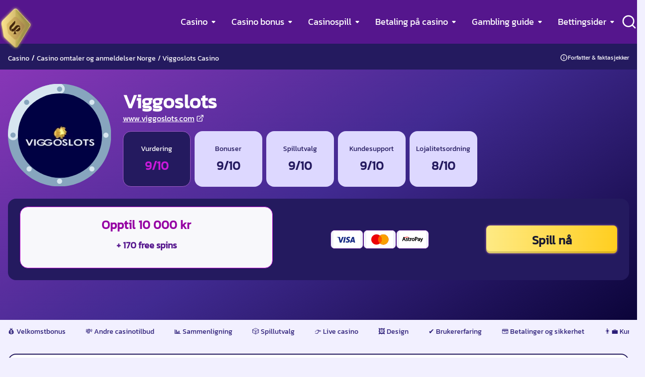

--- FILE ---
content_type: text/html; charset=UTF-8
request_url: https://www.casinospesialisten.net/viggoslots-casino
body_size: 29254
content:
<!DOCTYPE html> 
<html lang="nb-NO" prefix="og: https://ogp.me/ns#" class="no-js no-svg"> 
<head>
<meta charset="utf-8"/>
<link rel="preload" href="https://www.casinospesialisten.net/wp-content/themes/casinospesialisten.net-child/assets/sass/front/parts/fonts/kanit.woff2" as="font" type="font/woff2" crossorigin="anonymous">
<script data-cfasync="false">if(navigator.userAgent.match(/MSIE|Internet Explorer/i)||navigator.userAgent.match(/Trident\/7\..*?rv:11/i)){var href=document.location.href;if(!href.match(/[?&]iebrowser/)){if(href.indexOf("?")==-1){if(href.indexOf("#")==-1){document.location.href=href+"?iebrowser=1"}else{document.location.href=href.replace("#","?iebrowser=1#")}}else{if(href.indexOf("#")==-1){document.location.href=href+"&iebrowser=1"}else{document.location.href=href.replace("#","&iebrowser=1#")}}}}</script>
<script data-cfasync="false">class FVMLoader{constructor(e){this.triggerEvents=e,this.eventOptions={passive:!0},this.userEventListener=this.triggerListener.bind(this),this.delayedScripts={normal:[],async:[],defer:[]},this.allJQueries=[]}_addUserInteractionListener(e){this.triggerEvents.forEach(t=>window.addEventListener(t,e.userEventListener,e.eventOptions))}_removeUserInteractionListener(e){this.triggerEvents.forEach(t=>window.removeEventListener(t,e.userEventListener,e.eventOptions))}triggerListener(){this._removeUserInteractionListener(this),"loading"===document.readyState?document.addEventListener("DOMContentLoaded",this._loadEverythingNow.bind(this)):this._loadEverythingNow()}async _loadEverythingNow(){this._runAllDelayedCSS(),this._delayEventListeners(),this._delayJQueryReady(this),this._handleDocumentWrite(),this._registerAllDelayedScripts(),await this._loadScriptsFromList(this.delayedScripts.normal),await this._loadScriptsFromList(this.delayedScripts.defer),await this._loadScriptsFromList(this.delayedScripts.async),await this._triggerDOMContentLoaded(),await this._triggerWindowLoad(),window.dispatchEvent(new Event("wpr-allScriptsLoaded"))}_registerAllDelayedScripts(){document.querySelectorAll("script[type=fvmdelay]").forEach(e=>{e.hasAttribute("src")?e.hasAttribute("async")&&!1!==e.async?this.delayedScripts.async.push(e):e.hasAttribute("defer")&&!1!==e.defer||"module"===e.getAttribute("data-type")?this.delayedScripts.defer.push(e):this.delayedScripts.normal.push(e):this.delayedScripts.normal.push(e)})}_runAllDelayedCSS(){document.querySelectorAll("link[rel=fvmdelay]").forEach(e=>{e.setAttribute("rel","stylesheet")})}async _transformScript(e){return await this._requestAnimFrame(),new Promise(t=>{const n=document.createElement("script");let r;[...e.attributes].forEach(e=>{let t=e.nodeName;"type"!==t&&("data-type"===t&&(t="type",r=e.nodeValue),n.setAttribute(t,e.nodeValue))}),e.hasAttribute("src")?(n.addEventListener("load",t),n.addEventListener("error",t)):(n.text=e.text,t()),e.parentNode.replaceChild(n,e)})}async _loadScriptsFromList(e){const t=e.shift();return t?(await this._transformScript(t),this._loadScriptsFromList(e)):Promise.resolve()}_delayEventListeners(){let e={};function t(t,n){!function(t){function n(n){return e[t].eventsToRewrite.indexOf(n)>=0?"wpr-"+n:n}e[t]||(e[t]={originalFunctions:{add:t.addEventListener,remove:t.removeEventListener},eventsToRewrite:[]},t.addEventListener=function(){arguments[0]=n(arguments[0]),e[t].originalFunctions.add.apply(t,arguments)},t.removeEventListener=function(){arguments[0]=n(arguments[0]),e[t].originalFunctions.remove.apply(t,arguments)})}(t),e[t].eventsToRewrite.push(n)}function n(e,t){let n=e[t];Object.defineProperty(e,t,{get:()=>n||function(){},set(r){e["wpr"+t]=n=r}})}t(document,"DOMContentLoaded"),t(window,"DOMContentLoaded"),t(window,"load"),t(window,"pageshow"),t(document,"readystatechange"),n(document,"onreadystatechange"),n(window,"onload"),n(window,"onpageshow")}_delayJQueryReady(e){let t=window.jQuery;Object.defineProperty(window,"jQuery",{get:()=>t,set(n){if(n&&n.fn&&!e.allJQueries.includes(n)){n.fn.ready=n.fn.init.prototype.ready=function(t){e.domReadyFired?t.bind(document)(n):document.addEventListener("DOMContentLoaded2",()=>t.bind(document)(n))};const t=n.fn.on;n.fn.on=n.fn.init.prototype.on=function(){if(this[0]===window){function e(e){return e.split(" ").map(e=>"load"===e||0===e.indexOf("load.")?"wpr-jquery-load":e).join(" ")}"string"==typeof arguments[0]||arguments[0]instanceof String?arguments[0]=e(arguments[0]):"object"==typeof arguments[0]&&Object.keys(arguments[0]).forEach(t=>{delete Object.assign(arguments[0],{[e(t)]:arguments[0][t]})[t]})}return t.apply(this,arguments),this},e.allJQueries.push(n)}t=n}})}async _triggerDOMContentLoaded(){this.domReadyFired=!0,await this._requestAnimFrame(),document.dispatchEvent(new Event("DOMContentLoaded2")),await this._requestAnimFrame(),window.dispatchEvent(new Event("DOMContentLoaded2")),await this._requestAnimFrame(),document.dispatchEvent(new Event("wpr-readystatechange")),await this._requestAnimFrame(),document.wpronreadystatechange&&document.wpronreadystatechange()}async _triggerWindowLoad(){await this._requestAnimFrame(),window.dispatchEvent(new Event("wpr-load")),await this._requestAnimFrame(),window.wpronload&&window.wpronload(),await this._requestAnimFrame(),this.allJQueries.forEach(e=>e(window).trigger("wpr-jquery-load")),window.dispatchEvent(new Event("wpr-pageshow")),await this._requestAnimFrame(),window.wpronpageshow&&window.wpronpageshow()}_handleDocumentWrite(){const e=new Map;document.write=document.writeln=function(t){const n=document.currentScript,r=document.createRange(),i=n.parentElement;let a=e.get(n);void 0===a&&(a=n.nextSibling,e.set(n,a));const s=document.createDocumentFragment();r.setStart(s,0),s.appendChild(r.createContextualFragment(t)),i.insertBefore(s,a)}}async _requestAnimFrame(){return new Promise(e=>requestAnimationFrame(e))}static run(){const e=new FVMLoader(["keydown","mousemove","touchmove","touchstart","touchend","wheel"]);e._addUserInteractionListener(e)}}FVMLoader.run();</script>
<title>ViggoSlots Casino Norge | Hent din bonus her!</title>
<meta http-equiv="X-UA-Compatible" content="IE=edge">
<meta name="format-detection" content="telephone=no">
<meta name="viewport" content="width=device-width, initial-scale=1.0">
<meta name="description" content="Viggo Casino er et norsk casino. Svindel eller trygt? Vi har testet ViggoSlots. Les vår omfattende omtale og hent 100% casino bonus. Trykk her!"/>
<meta property="og:logo" content="https://www.casinospesialisten.net/wp-content/uploads/2023/01/casinospesialisten-logo.png" />
<meta name="robots" content="follow, index"/>
<link rel="canonical" href="https://www.casinospesialisten.net/viggoslots-casino" />
<meta property="og:locale" content="nb_NO" />
<meta property="og:type" content="article" />
<meta property="og:title" content="ViggoSlots Casino Norge | Hent din bonus her!" />
<meta property="og:description" content="Viggo Casino er et norsk casino. Svindel eller trygt? Vi har testet ViggoSlots. Les vår omfattende omtale og hent 100% casino bonus. Trykk her!" />
<meta property="og:url" content="https://www.casinospesialisten.net/viggoslots-casino" />
<meta property="og:site_name" content="CasinoSpesialisten" />
<meta property="article:publisher" content="https://www.facebook.com/casinospesialisten" />
<meta property="og:updated_time" content="2025-08-23T13:01:33+00:00" />
<meta property="og:image" content="https://www.casinospesialisten.net/wp-content/uploads/2022/07/casinospesialisten-logo-1.png" />
<meta property="og:image:secure_url" content="https://www.casinospesialisten.net/wp-content/uploads/2022/07/casinospesialisten-logo-1.png" />
<meta property="og:image:width" content="1200" />
<meta property="og:image:height" content="630" />
<meta property="og:image:alt" content="casinospesialisten logo" />
<meta property="og:image:type" content="image/png" />
<meta name="twitter:card" content="summary_large_image" />
<meta name="twitter:title" content="ViggoSlots Casino Norge | Hent din bonus her!" />
<meta name="twitter:description" content="Viggo Casino er et norsk casino. Svindel eller trygt? Vi har testet ViggoSlots. Les vår omfattende omtale og hent 100% casino bonus. Trykk her!" />
<meta name="twitter:site" content="@cspesialisten" />
<meta name="twitter:creator" content="@cspesialisten" />
<meta name="twitter:image" content="https://www.casinospesialisten.net/wp-content/uploads/2022/07/casinospesialisten-logo-1.png" /> 
<link rel="shortcut icon" href="/favicon.ico"> 
<style id='wp-img-auto-sizes-contain-inline-css' type='text/css' media="all">img:is([sizes=auto i],[sizes^="auto," i]){contain-intrinsic-size:3000px 1500px}</style> 
<style id='classic-theme-styles-inline-css' type='text/css' media="all">/*! This file is auto-generated */ .wp-block-button__link{color:#fff;background-color:#32373c;border-radius:9999px;box-shadow:none;text-decoration:none;padding:calc(.667em + 2px) calc(1.333em + 2px);font-size:1.125em}.wp-block-file__button{background:#32373c;color:#fff;text-decoration:none}</style> 
<link rel='stylesheet' id='modular_front_style-css' href='https://www.casinospesialisten.net/wp-content/themes/casinospesialisten.net-child/assets/dist/parent/front.css?ver=2.4.8' type='text/css' media='all' /> 
<link rel='stylesheet' id='modular_child_front_style-css' href='https://www.casinospesialisten.net/wp-content/themes/casinospesialisten.net-child/assets/dist/child/front.css?ver=2.1.9' type='text/css' media='all' /> 
<link rel="icon" href="https://www.casinospesialisten.net/wp-content/uploads/2022/12/favicon.ico" sizes="192x192" /> 
<style type="text/css" id="wp-custom-css" media="all">.text-white-200{color:#fff}.navbar div nav ul{margin-right:30px}</style> 
<script async src="https://pg.casinospesialisten.net/analytics.js?tid=PP-34124214" type="fvmdelay"></script>
<script async type="fvmdelay">
(function(w,d,s,l,i){w[l]=w[l]||[];w[l].push({'gtm.start':new Date().getTime(),event:'gtm.js'});var f=d.getElementsByTagName(s)[0],j=d.createElement(s),dl=l!='dataLayer'?'&l='+l:'';j.async=!0;j.src='https://www.googletagmanager.com/gtm.js?id='+i+dl;f.parentNode.insertBefore(j,f)})(window,document,'script','dataLayer','GTM-5LBGDJQ')
</script>
<style media="all">@font-face{font-family:'Kanit';font-style:normal;font-weight:400;font-display:swap;src:url(https://www.casinospesialisten.net/wp-content/themes/casinospesialisten.net-child/assets/sass/front/parts/fonts/kanit.woff2) format("woff2")}</style> 
<script id='vwoCode' type='fvmdelay'>
window._vwo_code||(function(){var w=window,d=document;var account_id=884551,version=2.2,settings_tolerance=2000,hide_element='body',hide_element_style='opacity:0 !important;filter:alpha(opacity=0) !important;background:none !important';if(f=!1,v=d.querySelector('#vwoCode'),cc={},-1<d.URL.indexOf('__vwo_disable__')||w._vwo_code)return;try{var e=JSON.parse(localStorage.getItem('_vwo_'+account_id+'_config'));cc=e&&'object'==typeof e?e:{}}catch(e){}function r(t){try{return decodeURIComponent(t)}catch(e){return t}}var s=function(){var e={combination:[],combinationChoose:[],split:[],exclude:[],uuid:null,consent:null,optOut:null},t=d.cookie||'';if(!t)return e;for(var n,i,o=/(?:^|;\s*)(?:(_vis_opt_exp_(\d+)_combi=([^;]*))|(_vis_opt_exp_(\d+)_combi_choose=([^;]*))|(_vis_opt_exp_(\d+)_split=([^:;]*))|(_vis_opt_exp_(\d+)_exclude=[^;]*)|(_vis_opt_out=([^;]*))|(_vwo_global_opt_out=[^;]*)|(_vwo_uuid=([^;]*))|(_vwo_consent=([^;]*)))/g;null!==(n=o.exec(t));)try{n[1]?e.combination.push({id:n[2],value:r(n[3])}):n[4]?e.combinationChoose.push({id:n[5],value:r(n[6])}):n[7]?e.split.push({id:n[8],value:r(n[9])}):n[10]?e.exclude.push({id:n[11]}):n[12]?e.optOut=r(n[13]):n[14]?e.optOut=!0:n[15]?e.uuid=r(n[16]):n[17]&&(i=r(n[18]),e.consent=i&&3<=i.length?i.substring(0,3):null)}catch(e){}return e}();function i(){var e=function(){if(w.VWO&&Array.isArray(w.VWO))for(var e=0;e<w.VWO.length;e++){var t=w.VWO[e];if(Array.isArray(t)&&('setVisitorId'===t[0]||'setSessionId'===t[0]))return!0}return!1}(),t='a='+account_id+'&u='+encodeURIComponent(w._vis_opt_url||d.URL)+'&vn='+version+'&ph=1'+('undefined'!=typeof platform?'&p='+platform:'')+'&st='+w.performance.now();e||((n=function(){var e,t=[],n={},i=w.VWO&&w.VWO.appliedCampaigns||{};for(e in i){var o=i[e]&&i[e].v;o&&(t.push(e+'-'+o+'-1'),n[e]=!0)}if(s&&s.combination)for(var r=0;r<s.combination.length;r++){var a=s.combination[r];n[a.id]||t.push(a.id+'-'+a.value)}return t.join('|')}())&&(t+='&c='+n),(n=function(){var e=[],t={};if(s&&s.combinationChoose)for(var n=0;n<s.combinationChoose.length;n++){var i=s.combinationChoose[n];e.push(i.id+'-'+i.value),t[i.id]=!0}if(s&&s.split)for(var o=0;o<s.split.length;o++)t[(i=s.split[o]).id]||e.push(i.id+'-'+i.value);return e.join('|')}())&&(t+='&cc='+n),(n=function(){var e={},t=[];if(w.VWO&&Array.isArray(w.VWO))for(var n=0;n<w.VWO.length;n++){var i=w.VWO[n];if(Array.isArray(i)&&'setVariation'===i[0]&&i[1]&&Array.isArray(i[1]))for(var o=0;o<i[1].length;o++){var r,a=i[1][o];a&&'object'==typeof a&&(r=a.e,a=a.v,r&&a&&(e[r]=a))}}for(r in e)t.push(r+'-'+e[r]);return t.join('|')}())&&(t+='&sv='+n)),s&&s.optOut&&(t+='&o='+s.optOut);var n=function(){var e=[],t={};if(s&&s.exclude)for(var n=0;n<s.exclude.length;n++){var i=s.exclude[n];t[i.id]||(e.push(i.id),t[i.id]=!0)}return e.join('|')}();return n&&(t+='&e='+n),s&&s.uuid&&(t+='&id='+s.uuid),s&&s.consent&&(t+='&consent='+s.consent),w.name&&-1<w.name.indexOf('_vis_preview')&&(t+='&pM=true'),w.VWO&&w.VWO.ed&&(t+='&ed='+w.VWO.ed),t}code={nonce:v&&v.nonce,library_tolerance:function(){return'undefined'!=typeof library_tolerance?library_tolerance:void 0},settings_tolerance:function(){return cc.sT||settings_tolerance},hide_element_style:function(){return'{'+(cc.hES||hide_element_style)+'}'},hide_element:function(){return performance.getEntriesByName('first-contentful-paint')[0]?'':'string'==typeof cc.hE?cc.hE:hide_element},getVersion:function(){return version},finish:function(e){var t;f||(f=!0,(t=d.getElementById('_vis_opt_path_hides'))&&t.parentNode.removeChild(t),e&&((new Image).src='https://dev.visualwebsiteoptimizer.com/ee.gif?a='+account_id+e))},finished:function(){return f},addScript:function(e){var t=d.createElement('script');t.type='text/javascript',e.src?t.src=e.src:t.text=e.text,v&&t.setAttribute('nonce',v.nonce),d.getElementsByTagName('head')[0].appendChild(t)},load:function(e,t){t=t||{};var n=new XMLHttpRequest;n.open('GET',e,!0),n.withCredentials=!t.dSC,n.responseType=t.responseType||'text',n.onload=function(){if(t.onloadCb)return t.onloadCb(n,e);200===n.status?_vwo_code.addScript({text:n.responseText}):_vwo_code.finish('&e=loading_failure:'+e)},n.onerror=function(){if(t.onerrorCb)return t.onerrorCb(e);_vwo_code.finish('&e=loading_failure:'+e)},n.send()},init:function(){var e,t=this.settings_tolerance();w._vwo_settings_timer=setTimeout(function(){_vwo_code.finish()},t),'body'!==this.hide_element()?(n=d.createElement('style'),e=(t=this.hide_element())?t+this.hide_element_style():'',t=d.getElementsByTagName('head')[0],n.setAttribute('id','_vis_opt_path_hides'),v&&n.setAttribute('nonce',v.nonce),n.setAttribute('type','text/css'),n.styleSheet?n.styleSheet.cssText=e:n.appendChild(d.createTextNode(e)),t.appendChild(n)):(n=d.getElementsByTagName('head')[0],(e=d.createElement('div')).style.cssText='z-index: 2147483647 !important;position: fixed !important;left: 0 !important;top: 0 !important;width: 100% !important;height: 100% !important;background: white !important;',e.setAttribute('id','_vis_opt_path_hides'),e.classList.add('_vis_hide_layer'),n.parentNode.insertBefore(e,n.nextSibling));var n='https://dev.visualwebsiteoptimizer.com/j.php?'+i();-1!==w.location.search.indexOf('_vwo_xhr')?this.addScript({src:n}):this.load(n+'&x=true',{l:1})}};w._vwo_code=code;code.init()})()
</script>
</head>
<body class="bg-purple-100" data-tracking-page-type="Casino" style="font-family: 'Kanit';"> 
<noscript><iframe src="https://www.googletagmanager.com/ns.html?id=GTM-5LBGDJQ"
height="0" width="0" style="display:none;visibility:hidden"></iframe></noscript>
<div class="w-full 2xl:px-0 h-[64px] lg:h-[88px] bg-purple-800 fixed z-50 bg-center navbar fixed top-0" data-x-data="navigation"> <div class="flex flex-col max-w-screen-xl mx-auto h-full px-6 py-[18px] justify-end lg:items-center lg:justify-between lg:flex-row lg:py-0 xl:px-0 lg:relative"> <div class="flex flex-row justify-between h-full items-center"> <div class="lg:hidden w-6 h-6 flex items-center justify-center rounded-lg focus:outline-none focus:shadow-outline z-20" data-x-bind="mobileMenuTrigger"> <img loading="lazy" data-x-bind="mobileMenuClose" src="/wp-content/themes/casinospesialisten.net-child/assets/images/close.webp" alt="Close Icon" title="Close Icon" width="16" height="16" class="hidden w-4 h-4"> <img loading="eager" data-x-bind="mobileMenuOpen" src="/wp-content/themes/casinospesialisten.net-child/assets/images/menu-icon.svg" alt="Menu Icon" title="Menu Icon" width="20" height="12" class="w-5 h-3"> </div> <a href="https://www.casinospesialisten.net" class="nav__logo absolute top-[25%] left-0 lg:left-14 flex justify-center lg:block lg:top-2.5 lg:w-[71px] z-[100] xl:left-8"> <img loading="eager" src="https://www.casinospesialisten.net/wp-content/uploads/2023/01/casinospesialisten-logo.png" alt="online casino" title="online casino" width="46" height="60" class="w-[46px] h-[60px] lg:w-[71px] lg:h-[93px] object-cover"> </a> <div class="flex items-center gap-2.5"> <div class="w-6 h-6 lg:w-8 cursor-pointer z-[100] search-icon flex items-center lg:absolute lg:right-4 lg:h-full lg:top-0 xl:right-0"> <svg data-x-bind="searchTrigger" xmlns="http://www.w3.org/2000/svg" width="32" height="32" viewBox="0 0 32 32" fill="none"> <path d="M28.9467 27.0534L24 22.1468C25.9201 19.7527 26.85 16.7138 26.5984 13.6552C26.3468 10.5965 24.9329 7.75049 22.6474 5.70231C20.3618 3.65412 17.3784 2.55946 14.3106 2.64341C11.2427 2.72736 8.32362 3.98353 6.15352 6.15364C3.98341 8.32375 2.72724 11.2428 2.64329 14.3107C2.55934 17.3785 3.654 20.3619 5.70219 22.6475C7.75037 24.933 10.5964 26.3469 13.6551 26.5985C16.7137 26.8501 19.7525 25.9202 22.1467 24.0001L27.0533 28.9068C27.1773 29.0318 27.3247 29.1309 27.4872 29.1986C27.6497 29.2663 27.824 29.3012 28 29.3012C28.176 29.3012 28.3503 29.2663 28.5128 29.1986C28.6752 29.1309 28.8227 29.0318 28.9467 28.9068C29.187 28.6582 29.3213 28.3259 29.3213 27.9801C29.3213 27.6343 29.187 27.3021 28.9467 27.0534ZM14.6667 24.0001C12.8207 24.0001 11.0162 23.4527 9.48134 22.4272C7.94648 21.4016 6.7502 19.9439 6.04379 18.2385C5.33737 16.5331 5.15254 14.6564 5.51267 12.8459C5.87279 11.0355 6.76171 9.37241 8.067 8.06712C9.37229 6.76183 11.0353 5.87292 12.8458 5.51279C14.6563 5.15266 16.5329 5.33749 18.2384 6.04391C19.9438 6.75033 21.4015 7.9466 22.427 9.48146C23.4526 11.0163 24 12.8208 24 14.6668C24 17.1421 23.0167 19.5161 21.2663 21.2664C19.516 23.0168 17.142 24.0001 14.6667 24.0001Z" fill="white"/> </svg> </div> </div> </div> <nav> <ul data-x-bind="navigation" class="overflow-y-scroll z-50 flex-col flex-grow pb-32 lg:mr-8 h-screen w-full absolute bg-dark-blue-900 top-16 lg:top-20 left-0 lg:static lg:w-auto lg:pb-0 lg:flex justify-start lg:justify-center lg:flex-row lg:gap-0 xl:gap-7 lg:h-full lg:bg-transparent lg:overflow-y-visible hidden"> <li class="relative" data-x-bind='dropDown'> <div class="z-0 flex flex-row border-b lg:border-b-0 border-deep-purple-500 items-center justify-between lg:justify-start w-full px-6 lg:px-4 py-[25px] lg:py-0 text-2xl font-semibold text-left bg-transparent lg:rounded-lg lg:w-auto lg:mt-0 lg:h-full"> <a class="lg:text-md xl:text-lg text-white-900 lg: no-underline lg:font-normal" href="https://www.casinospesialisten.net/">Casino</a> <svg class="ml-2 cursor-pointer transition-transform duration-200 transform hidden lg:block" xmlns="http://www.w3.org/2000/svg" xmlns:xlink="http://www.w3.org/1999/xlink" x="0px" y="0px" width="8px" height="5px" viewBox="0 0 8 5" enable-background="new 0 0 8 5" xml:space="preserve"> <image width="8" height="5" x="0" y="0" href="[data-uri] AAB6JgAAgIQAAPoAAACA6AAAdTAAAOpgAAA6mAAAF3CculE8AAAAAmJLR0QA/4ePzL8AAAAJcEhZ cwAACxMAAAsTAQCanBgAAAAHdElNRQfmBQoUJjBVvIUPAAAAIUlEQVQI12P4n/AfGcQzMWCC/w1w +QZUoQZkVQn/4yEsAAJ0I2FnnIc3AAAAJXRFWHRkYXRlOmNyZWF0ZQAyMDIyLTA1LTEwVDE3OjM4 OjQ4KzAzOjAwVLnHIwAAACV0RVh0ZGF0ZTptb2RpZnkAMjAyMi0wNS0xMFQxNzozODo0OCswMzow MCXkf58AAAAASUVORK5CYII=" /> </svg> <svg version="1.1" class="ml-2 cursor-pointer transition-transform duration-200 transform block lg:hidden" xmlns="http://www.w3.org/2000/svg" xmlns:xlink="http://www.w3.org/1999/xlink" x="0px" y="0px" width="14px" height="9px" viewBox="0 0 14 9" enable-background="new 0 0 14 9" xml:space="preserve"> <image width="14" height="9" x="0" y="0" href="[data-uri] AAB6JgAAgIQAAPoAAACA6AAAdTAAAOpgAAA6mAAAF3CculE8AAAAAmJLR0QA/4ePzL8AAAAJcEhZ cwAACxMAAAsTAQCanBgAAAAHdElNRQfmBQoUIy1LzR2TAAAAR0lEQVQY02P8r8CQwIAdLGD4P+E/ LjCfieEBAy5wgIGB4X8DVn0NUCVYpBuQTECTbkCzAEm6AYv9UGlsUgwMDAz/E/7HI/MBoKNsT7D2 l1AAAAAldEVYdGRhdGU6Y3JlYXRlADIwMjItMDUtMTBUMTc6MzU6NDUrMDM6MDDAkC1TAAAAJXRF WHRkYXRlOm1vZGlmeQAyMDIyLTA1LTEwVDE3OjM1OjQ1KzAzOjAwsc2V7wAAAABJRU5ErkJggg==" /> </svg> </div> <div class="z-10 lg:absolute left-0 w-full origin-top-right lg:rounded-b-lg lg:bg-dark-blue-900 lg:shadow-lg lg:w-[235px] lg:ml-4 hidden"> <ul class="lg:rounded-b-lg bg-deep-purple-500 lg:bg-dark-blue-900 lg:shadow w-full"> <li> <a class="block px-6 lg:px-[18.5px] py-[25px] lg:py-[11.5px] border-b lg:border-b-0 border-deep-purple-700 font-normal text-base text-white-900 lg:mt-0 no-underline lg:hover:bg-deep-purple-500 lg:hover:last:rounded-b-lg break-normal lg:py-2" href="https://www.casinospesialisten.net/casinoomtaler">Casinoomtaler</a> </li> <li> <a class="block px-6 lg:px-[18.5px] py-[25px] lg:py-[11.5px] border-b lg:border-b-0 border-deep-purple-700 font-normal text-base text-white-900 lg:mt-0 no-underline lg:hover:bg-deep-purple-500 lg:hover:last:rounded-b-lg break-normal lg:py-2" href="https://www.casinospesialisten.net/nye-casinoer">Nye casino</a> </li> <li> <a class="block px-6 lg:px-[18.5px] py-[25px] lg:py-[11.5px] border-b lg:border-b-0 border-deep-purple-700 font-normal text-base text-white-900 lg:mt-0 no-underline lg:hover:bg-deep-purple-500 lg:hover:last:rounded-b-lg break-normal lg:py-2" href="https://www.casinospesialisten.net/mobil-casino">Mobil casino</a> </li> <li> <a class="block px-6 lg:px-[18.5px] py-[25px] lg:py-[11.5px] border-b lg:border-b-0 border-deep-purple-700 font-normal text-base text-white-900 lg:mt-0 no-underline lg:hover:bg-deep-purple-500 lg:hover:last:rounded-b-lg break-normal lg:py-2" href="https://www.casinospesialisten.net/live-casino">Live Casino</a> </li> <li> <a class="block px-6 lg:px-[18.5px] py-[25px] lg:py-[11.5px] border-b lg:border-b-0 border-deep-purple-700 font-normal text-base text-white-900 lg:mt-0 no-underline lg:hover:bg-deep-purple-500 lg:hover:last:rounded-b-lg break-normal lg:py-2" href="https://www.casinospesialisten.net/casino-med-lavt-innskudd">Casino med lavt innskudd</a> </li> <li> <a class="block px-6 lg:px-[18.5px] py-[25px] lg:py-[11.5px] border-b lg:border-b-0 border-deep-purple-700 font-normal text-base text-white-900 lg:mt-0 no-underline lg:hover:bg-deep-purple-500 lg:hover:last:rounded-b-lg break-normal lg:py-2" href="https://www.casinospesialisten.net/casino-uten-registrering">Casino uten registrering</a> </li> <li> <a class="block px-6 lg:px-[18.5px] py-[25px] lg:py-[11.5px] border-b lg:border-b-0 border-deep-purple-700 font-normal text-base text-white-900 lg:mt-0 no-underline lg:hover:bg-deep-purple-500 lg:hover:last:rounded-b-lg break-normal lg:py-2" href="https://www.casinospesialisten.net/casinospill-med-kryptovaluta">Kryptocasinoer</a> </li> </ul> </div> </li> <li class="relative" data-x-bind='dropDown'> <div class="z-0 flex flex-row border-b lg:border-b-0 border-deep-purple-500 items-center justify-between lg:justify-start w-full px-6 lg:px-4 py-[25px] lg:py-0 text-2xl font-semibold text-left bg-transparent lg:rounded-lg lg:w-auto lg:mt-0 lg:h-full"> <a class="lg:text-md xl:text-lg text-white-900 lg: no-underline lg:font-normal" href="https://www.casinospesialisten.net/casino-bonus">Casino bonus</a> <svg class="ml-2 cursor-pointer transition-transform duration-200 transform hidden lg:block" xmlns="http://www.w3.org/2000/svg" xmlns:xlink="http://www.w3.org/1999/xlink" x="0px" y="0px" width="8px" height="5px" viewBox="0 0 8 5" enable-background="new 0 0 8 5" xml:space="preserve"> <image width="8" height="5" x="0" y="0" href="[data-uri] AAB6JgAAgIQAAPoAAACA6AAAdTAAAOpgAAA6mAAAF3CculE8AAAAAmJLR0QA/4ePzL8AAAAJcEhZ cwAACxMAAAsTAQCanBgAAAAHdElNRQfmBQoUJjBVvIUPAAAAIUlEQVQI12P4n/AfGcQzMWCC/w1w +QZUoQZkVQn/4yEsAAJ0I2FnnIc3AAAAJXRFWHRkYXRlOmNyZWF0ZQAyMDIyLTA1LTEwVDE3OjM4 OjQ4KzAzOjAwVLnHIwAAACV0RVh0ZGF0ZTptb2RpZnkAMjAyMi0wNS0xMFQxNzozODo0OCswMzow MCXkf58AAAAASUVORK5CYII=" /> </svg> <svg version="1.1" class="ml-2 cursor-pointer transition-transform duration-200 transform block lg:hidden" xmlns="http://www.w3.org/2000/svg" xmlns:xlink="http://www.w3.org/1999/xlink" x="0px" y="0px" width="14px" height="9px" viewBox="0 0 14 9" enable-background="new 0 0 14 9" xml:space="preserve"> <image width="14" height="9" x="0" y="0" href="[data-uri] AAB6JgAAgIQAAPoAAACA6AAAdTAAAOpgAAA6mAAAF3CculE8AAAAAmJLR0QA/4ePzL8AAAAJcEhZ cwAACxMAAAsTAQCanBgAAAAHdElNRQfmBQoUIy1LzR2TAAAAR0lEQVQY02P8r8CQwIAdLGD4P+E/ LjCfieEBAy5wgIGB4X8DVn0NUCVYpBuQTECTbkCzAEm6AYv9UGlsUgwMDAz/E/7HI/MBoKNsT7D2 l1AAAAAldEVYdGRhdGU6Y3JlYXRlADIwMjItMDUtMTBUMTc6MzU6NDUrMDM6MDDAkC1TAAAAJXRF WHRkYXRlOm1vZGlmeQAyMDIyLTA1LTEwVDE3OjM1OjQ1KzAzOjAwsc2V7wAAAABJRU5ErkJggg==" /> </svg> </div> <div class="z-10 lg:absolute left-0 w-full origin-top-right lg:rounded-b-lg lg:bg-dark-blue-900 lg:shadow-lg lg:w-[235px] lg:ml-4 hidden"> <ul class="lg:rounded-b-lg bg-deep-purple-500 lg:bg-dark-blue-900 lg:shadow w-full"> <li> <a class="block px-6 lg:px-[18.5px] py-[25px] lg:py-[11.5px] border-b lg:border-b-0 border-deep-purple-700 font-normal text-base text-white-900 lg:mt-0 no-underline lg:hover:bg-deep-purple-500 lg:hover:last:rounded-b-lg break-normal lg:py-2" href="https://www.casinospesialisten.net/casino-bonus/bonusklubben">💰 Bonusklubben</a> </li> <li> <a class="block px-6 lg:px-[18.5px] py-[25px] lg:py-[11.5px] border-b lg:border-b-0 border-deep-purple-700 font-normal text-base text-white-900 lg:mt-0 no-underline lg:hover:bg-deep-purple-500 lg:hover:last:rounded-b-lg break-normal lg:py-2" href="https://www.casinospesialisten.net/freespins">Freespins</a> </li> <li> <a class="block px-6 lg:px-[18.5px] py-[25px] lg:py-[11.5px] border-b lg:border-b-0 border-deep-purple-700 font-normal text-base text-white-900 lg:mt-0 no-underline lg:hover:bg-deep-purple-500 lg:hover:last:rounded-b-lg break-normal lg:py-2" href="https://www.casinospesialisten.net/casinobonus-uten-innskudd">Bonus uten innskudd</a> </li> <li> <a class="block px-6 lg:px-[18.5px] py-[25px] lg:py-[11.5px] border-b lg:border-b-0 border-deep-purple-700 font-normal text-base text-white-900 lg:mt-0 no-underline lg:hover:bg-deep-purple-500 lg:hover:last:rounded-b-lg break-normal lg:py-2" href="https://www.casinospesialisten.net/casino-bonus/vip-casinoer">VIP bonuser</a> </li> <li> <a class="block px-6 lg:px-[18.5px] py-[25px] lg:py-[11.5px] border-b lg:border-b-0 border-deep-purple-700 font-normal text-base text-white-900 lg:mt-0 no-underline lg:hover:bg-deep-purple-500 lg:hover:last:rounded-b-lg break-normal lg:py-2" href="https://www.casinospesialisten.net/cashback">Cashback</a> </li> <li> <a class="block px-6 lg:px-[18.5px] py-[25px] lg:py-[11.5px] border-b lg:border-b-0 border-deep-purple-700 font-normal text-base text-white-900 lg:mt-0 no-underline lg:hover:bg-deep-purple-500 lg:hover:last:rounded-b-lg break-normal lg:py-2" href="https://www.casinospesialisten.net/omsetningskrav">Omsetningskrav</a> </li> </ul> </div> </li> <li class="relative" data-x-bind='dropDown'> <div class="z-0 flex flex-row border-b lg:border-b-0 border-deep-purple-500 items-center justify-between lg:justify-start w-full px-6 lg:px-4 py-[25px] lg:py-0 text-2xl font-semibold text-left bg-transparent lg:rounded-lg lg:w-auto lg:mt-0 lg:h-full"> <a class="lg:text-md xl:text-lg text-white-900 lg: no-underline lg:font-normal" href="https://www.casinospesialisten.net/casinospill">Casinospill</a> <svg class="ml-2 cursor-pointer transition-transform duration-200 transform hidden lg:block" xmlns="http://www.w3.org/2000/svg" xmlns:xlink="http://www.w3.org/1999/xlink" x="0px" y="0px" width="8px" height="5px" viewBox="0 0 8 5" enable-background="new 0 0 8 5" xml:space="preserve"> <image width="8" height="5" x="0" y="0" href="[data-uri] AAB6JgAAgIQAAPoAAACA6AAAdTAAAOpgAAA6mAAAF3CculE8AAAAAmJLR0QA/4ePzL8AAAAJcEhZ cwAACxMAAAsTAQCanBgAAAAHdElNRQfmBQoUJjBVvIUPAAAAIUlEQVQI12P4n/AfGcQzMWCC/w1w +QZUoQZkVQn/4yEsAAJ0I2FnnIc3AAAAJXRFWHRkYXRlOmNyZWF0ZQAyMDIyLTA1LTEwVDE3OjM4 OjQ4KzAzOjAwVLnHIwAAACV0RVh0ZGF0ZTptb2RpZnkAMjAyMi0wNS0xMFQxNzozODo0OCswMzow MCXkf58AAAAASUVORK5CYII=" /> </svg> <svg version="1.1" class="ml-2 cursor-pointer transition-transform duration-200 transform block lg:hidden" xmlns="http://www.w3.org/2000/svg" xmlns:xlink="http://www.w3.org/1999/xlink" x="0px" y="0px" width="14px" height="9px" viewBox="0 0 14 9" enable-background="new 0 0 14 9" xml:space="preserve"> <image width="14" height="9" x="0" y="0" href="[data-uri] AAB6JgAAgIQAAPoAAACA6AAAdTAAAOpgAAA6mAAAF3CculE8AAAAAmJLR0QA/4ePzL8AAAAJcEhZ cwAACxMAAAsTAQCanBgAAAAHdElNRQfmBQoUIy1LzR2TAAAAR0lEQVQY02P8r8CQwIAdLGD4P+E/ LjCfieEBAy5wgIGB4X8DVn0NUCVYpBuQTECTbkCzAEm6AYv9UGlsUgwMDAz/E/7HI/MBoKNsT7D2 l1AAAAAldEVYdGRhdGU6Y3JlYXRlADIwMjItMDUtMTBUMTc6MzU6NDUrMDM6MDDAkC1TAAAAJXRF WHRkYXRlOm1vZGlmeQAyMDIyLTA1LTEwVDE3OjM1OjQ1KzAzOjAwsc2V7wAAAABJRU5ErkJggg==" /> </svg> </div> <div class="z-10 lg:absolute left-0 w-full origin-top-right lg:rounded-b-lg lg:bg-dark-blue-900 lg:shadow-lg lg:w-[235px] lg:ml-4 hidden"> <ul class="lg:rounded-b-lg bg-deep-purple-500 lg:bg-dark-blue-900 lg:shadow w-full"> <li> <a class="block px-6 lg:px-[18.5px] py-[25px] lg:py-[11.5px] border-b lg:border-b-0 border-deep-purple-700 font-normal text-base text-white-900 lg:mt-0 no-underline lg:hover:bg-deep-purple-500 lg:hover:last:rounded-b-lg break-normal lg:py-2" href="https://www.casinospesialisten.net/spilleautomater">Spilleautomater</a> </li> <li> <a class="block px-6 lg:px-[18.5px] py-[25px] lg:py-[11.5px] border-b lg:border-b-0 border-deep-purple-700 font-normal text-base text-white-900 lg:mt-0 no-underline lg:hover:bg-deep-purple-500 lg:hover:last:rounded-b-lg break-normal lg:py-2" href="https://www.casinospesialisten.net/bordspill">Bordspill</a> </li> <li> <a class="block px-6 lg:px-[18.5px] py-[25px] lg:py-[11.5px] border-b lg:border-b-0 border-deep-purple-700 font-normal text-base text-white-900 lg:mt-0 no-underline lg:hover:bg-deep-purple-500 lg:hover:last:rounded-b-lg break-normal lg:py-2" href="https://www.casinospesialisten.net/lotto">Lotto</a> </li> <li> <a class="block px-6 lg:px-[18.5px] py-[25px] lg:py-[11.5px] border-b lg:border-b-0 border-deep-purple-700 font-normal text-base text-white-900 lg:mt-0 no-underline lg:hover:bg-deep-purple-500 lg:hover:last:rounded-b-lg break-normal lg:py-2" href="https://www.casinospesialisten.net/keno">Keno</a> </li> <li> <a class="block px-6 lg:px-[18.5px] py-[25px] lg:py-[11.5px] border-b lg:border-b-0 border-deep-purple-700 font-normal text-base text-white-900 lg:mt-0 no-underline lg:hover:bg-deep-purple-500 lg:hover:last:rounded-b-lg break-normal lg:py-2" href="https://www.casinospesialisten.net/skrapelodd">Skrapelodd</a> </li> <li> <a class="block px-6 lg:px-[18.5px] py-[25px] lg:py-[11.5px] border-b lg:border-b-0 border-deep-purple-700 font-normal text-base text-white-900 lg:mt-0 no-underline lg:hover:bg-deep-purple-500 lg:hover:last:rounded-b-lg break-normal lg:py-2" href="https://www.casinospesialisten.net/bingo">Bingo</a> </li> <li> <a class="block px-6 lg:px-[18.5px] py-[25px] lg:py-[11.5px] border-b lg:border-b-0 border-deep-purple-700 font-normal text-base text-white-900 lg:mt-0 no-underline lg:hover:bg-deep-purple-500 lg:hover:last:rounded-b-lg break-normal lg:py-2" href="https://www.casinospesialisten.net/casinospill/poker ">Poker</a> </li> </ul> </div> </li> <li class="relative" data-x-bind='dropDown'> <div class="z-0 flex flex-row border-b lg:border-b-0 border-deep-purple-500 items-center justify-between lg:justify-start w-full px-6 lg:px-4 py-[25px] lg:py-0 text-2xl font-semibold text-left bg-transparent lg:rounded-lg lg:w-auto lg:mt-0 lg:h-full"> <a class="lg:text-md xl:text-lg text-white-900 lg: no-underline lg:font-normal" href="https://www.casinospesialisten.net/uttak-innskudd">Betaling på casino</a> <svg class="ml-2 cursor-pointer transition-transform duration-200 transform hidden lg:block" xmlns="http://www.w3.org/2000/svg" xmlns:xlink="http://www.w3.org/1999/xlink" x="0px" y="0px" width="8px" height="5px" viewBox="0 0 8 5" enable-background="new 0 0 8 5" xml:space="preserve"> <image width="8" height="5" x="0" y="0" href="[data-uri] AAB6JgAAgIQAAPoAAACA6AAAdTAAAOpgAAA6mAAAF3CculE8AAAAAmJLR0QA/4ePzL8AAAAJcEhZ cwAACxMAAAsTAQCanBgAAAAHdElNRQfmBQoUJjBVvIUPAAAAIUlEQVQI12P4n/AfGcQzMWCC/w1w +QZUoQZkVQn/4yEsAAJ0I2FnnIc3AAAAJXRFWHRkYXRlOmNyZWF0ZQAyMDIyLTA1LTEwVDE3OjM4 OjQ4KzAzOjAwVLnHIwAAACV0RVh0ZGF0ZTptb2RpZnkAMjAyMi0wNS0xMFQxNzozODo0OCswMzow MCXkf58AAAAASUVORK5CYII=" /> </svg> <svg version="1.1" class="ml-2 cursor-pointer transition-transform duration-200 transform block lg:hidden" xmlns="http://www.w3.org/2000/svg" xmlns:xlink="http://www.w3.org/1999/xlink" x="0px" y="0px" width="14px" height="9px" viewBox="0 0 14 9" enable-background="new 0 0 14 9" xml:space="preserve"> <image width="14" height="9" x="0" y="0" href="[data-uri] AAB6JgAAgIQAAPoAAACA6AAAdTAAAOpgAAA6mAAAF3CculE8AAAAAmJLR0QA/4ePzL8AAAAJcEhZ cwAACxMAAAsTAQCanBgAAAAHdElNRQfmBQoUIy1LzR2TAAAAR0lEQVQY02P8r8CQwIAdLGD4P+E/ LjCfieEBAy5wgIGB4X8DVn0NUCVYpBuQTECTbkCzAEm6AYv9UGlsUgwMDAz/E/7HI/MBoKNsT7D2 l1AAAAAldEVYdGRhdGU6Y3JlYXRlADIwMjItMDUtMTBUMTc6MzU6NDUrMDM6MDDAkC1TAAAAJXRF WHRkYXRlOm1vZGlmeQAyMDIyLTA1LTEwVDE3OjM1OjQ1KzAzOjAwsc2V7wAAAABJRU5ErkJggg==" /> </svg> </div> <div class="z-10 lg:absolute left-0 w-full origin-top-right lg:rounded-b-lg lg:bg-dark-blue-900 lg:shadow-lg lg:w-[235px] lg:ml-4 hidden"> <ul class="lg:rounded-b-lg bg-deep-purple-500 lg:bg-dark-blue-900 lg:shadow w-full"> <li> <a class="block px-6 lg:px-[18.5px] py-[25px] lg:py-[11.5px] border-b lg:border-b-0 border-deep-purple-700 font-normal text-base text-white-900 lg:mt-0 no-underline lg:hover:bg-deep-purple-500 lg:hover:last:rounded-b-lg break-normal lg:py-2" href="https://www.casinospesialisten.net/problemer-innskudd-uttak-norske-casino-pa-nett">Problemer med innskudd</a> </li> <li> <a class="block px-6 lg:px-[18.5px] py-[25px] lg:py-[11.5px] border-b lg:border-b-0 border-deep-purple-700 font-normal text-base text-white-900 lg:mt-0 no-underline lg:hover:bg-deep-purple-500 lg:hover:last:rounded-b-lg break-normal lg:py-2" href="https://www.casinospesialisten.net/uttak-innskudd/kredittkort-casino">Visa på casino</a> </li> <li> <a class="block px-6 lg:px-[18.5px] py-[25px] lg:py-[11.5px] border-b lg:border-b-0 border-deep-purple-700 font-normal text-base text-white-900 lg:mt-0 no-underline lg:hover:bg-deep-purple-500 lg:hover:last:rounded-b-lg break-normal lg:py-2" href="https://www.casinospesialisten.net/uttak-innskudd/mastercard">MasterCard på casino</a> </li> <li> <a class="block px-6 lg:px-[18.5px] py-[25px] lg:py-[11.5px] border-b lg:border-b-0 border-deep-purple-700 font-normal text-base text-white-900 lg:mt-0 no-underline lg:hover:bg-deep-purple-500 lg:hover:last:rounded-b-lg break-normal lg:py-2" href="https://www.casinospesialisten.net/uttak-innskudd/bankoverforinger">Bankoverføringer på casino</a> </li> <li> <a class="block px-6 lg:px-[18.5px] py-[25px] lg:py-[11.5px] border-b lg:border-b-0 border-deep-purple-700 font-normal text-base text-white-900 lg:mt-0 no-underline lg:hover:bg-deep-purple-500 lg:hover:last:rounded-b-lg break-normal lg:py-2" href="https://www.casinospesialisten.net/uttak-innskudd/muchbetter">MuchBetter på casino</a> </li> <li> <a class="block px-6 lg:px-[18.5px] py-[25px] lg:py-[11.5px] border-b lg:border-b-0 border-deep-purple-700 font-normal text-base text-white-900 lg:mt-0 no-underline lg:hover:bg-deep-purple-500 lg:hover:last:rounded-b-lg break-normal lg:py-2" href="https://www.casinospesialisten.net/uttak-innskudd/bitcoin">Bitcoin på casino</a> </li> <li> <a class="block px-6 lg:px-[18.5px] py-[25px] lg:py-[11.5px] border-b lg:border-b-0 border-deep-purple-700 font-normal text-base text-white-900 lg:mt-0 no-underline lg:hover:bg-deep-purple-500 lg:hover:last:rounded-b-lg break-normal lg:py-2" href="https://www.casinospesialisten.net/uttak-innskudd/neosurf-pa-casino">NeoSurf på casino</a> </li> <li> <a class="block px-6 lg:px-[18.5px] py-[25px] lg:py-[11.5px] border-b lg:border-b-0 border-deep-purple-700 font-normal text-base text-white-900 lg:mt-0 no-underline lg:hover:bg-deep-purple-500 lg:hover:last:rounded-b-lg break-normal lg:py-2" href="https://www.casinospesialisten.net/uttak-innskudd/mifinity">MiFinity på casino</a> </li> <li> <a class="block px-6 lg:px-[18.5px] py-[25px] lg:py-[11.5px] border-b lg:border-b-0 border-deep-purple-700 font-normal text-base text-white-900 lg:mt-0 no-underline lg:hover:bg-deep-purple-500 lg:hover:last:rounded-b-lg break-normal lg:py-2" href="https://www.casinospesialisten.net/uttak-innskudd/paygoo-pa-casino">PayGoo på casino</a> </li> <li> <a class="block px-6 lg:px-[18.5px] py-[25px] lg:py-[11.5px] border-b lg:border-b-0 border-deep-purple-700 font-normal text-base text-white-900 lg:mt-0 no-underline lg:hover:bg-deep-purple-500 lg:hover:last:rounded-b-lg break-normal lg:py-2" href="https://www.casinospesialisten.net/uttak-innskudd/kwickgo-pa-casino">KwickGo på casino</a> </li> <li> <a class="block px-6 lg:px-[18.5px] py-[25px] lg:py-[11.5px] border-b lg:border-b-0 border-deep-purple-700 font-normal text-base text-white-900 lg:mt-0 no-underline lg:hover:bg-deep-purple-500 lg:hover:last:rounded-b-lg break-normal lg:py-2" href="https://www.casinospesialisten.net/uttak-innskudd/astropay">AstroPay på casino</a> </li> </ul> </div> </li> <li class="relative" data-x-bind='dropDown'> <div class="z-0 flex flex-row border-b lg:border-b-0 border-deep-purple-500 items-center justify-between lg:justify-start w-full px-6 lg:px-4 py-[25px] lg:py-0 text-2xl font-semibold text-left bg-transparent lg:rounded-lg lg:w-auto lg:mt-0 lg:h-full"> <a class="lg:text-md xl:text-lg text-white-900 lg: no-underline lg:font-normal" href="https://www.casinospesialisten.net/gambling-guide">Gambling guide</a> <svg class="ml-2 cursor-pointer transition-transform duration-200 transform hidden lg:block" xmlns="http://www.w3.org/2000/svg" xmlns:xlink="http://www.w3.org/1999/xlink" x="0px" y="0px" width="8px" height="5px" viewBox="0 0 8 5" enable-background="new 0 0 8 5" xml:space="preserve"> <image width="8" height="5" x="0" y="0" href="[data-uri] AAB6JgAAgIQAAPoAAACA6AAAdTAAAOpgAAA6mAAAF3CculE8AAAAAmJLR0QA/4ePzL8AAAAJcEhZ cwAACxMAAAsTAQCanBgAAAAHdElNRQfmBQoUJjBVvIUPAAAAIUlEQVQI12P4n/AfGcQzMWCC/w1w +QZUoQZkVQn/4yEsAAJ0I2FnnIc3AAAAJXRFWHRkYXRlOmNyZWF0ZQAyMDIyLTA1LTEwVDE3OjM4 OjQ4KzAzOjAwVLnHIwAAACV0RVh0ZGF0ZTptb2RpZnkAMjAyMi0wNS0xMFQxNzozODo0OCswMzow MCXkf58AAAAASUVORK5CYII=" /> </svg> <svg version="1.1" class="ml-2 cursor-pointer transition-transform duration-200 transform block lg:hidden" xmlns="http://www.w3.org/2000/svg" xmlns:xlink="http://www.w3.org/1999/xlink" x="0px" y="0px" width="14px" height="9px" viewBox="0 0 14 9" enable-background="new 0 0 14 9" xml:space="preserve"> <image width="14" height="9" x="0" y="0" href="[data-uri] AAB6JgAAgIQAAPoAAACA6AAAdTAAAOpgAAA6mAAAF3CculE8AAAAAmJLR0QA/4ePzL8AAAAJcEhZ cwAACxMAAAsTAQCanBgAAAAHdElNRQfmBQoUIy1LzR2TAAAAR0lEQVQY02P8r8CQwIAdLGD4P+E/ LjCfieEBAy5wgIGB4X8DVn0NUCVYpBuQTECTbkCzAEm6AYv9UGlsUgwMDAz/E/7HI/MBoKNsT7D2 l1AAAAAldEVYdGRhdGU6Y3JlYXRlADIwMjItMDUtMTBUMTc6MzU6NDUrMDM6MDDAkC1TAAAAJXRF WHRkYXRlOm1vZGlmeQAyMDIyLTA1LTEwVDE3OjM1OjQ1KzAzOjAwsc2V7wAAAABJRU5ErkJggg==" /> </svg> </div> <div class="z-10 lg:absolute left-0 w-full origin-top-right lg:rounded-b-lg lg:bg-dark-blue-900 lg:shadow-lg lg:w-[235px] lg:ml-4 hidden"> <ul class="lg:rounded-b-lg bg-deep-purple-500 lg:bg-dark-blue-900 lg:shadow w-full"> <li> <a class="block px-6 lg:px-[18.5px] py-[25px] lg:py-[11.5px] border-b lg:border-b-0 border-deep-purple-700 font-normal text-base text-white-900 lg:mt-0 no-underline lg:hover:bg-deep-purple-500 lg:hover:last:rounded-b-lg break-normal lg:py-2" href="https://www.casinospesialisten.net/nyheter">Casinonyheter</a> </li> <li> <a class="block px-6 lg:px-[18.5px] py-[25px] lg:py-[11.5px] border-b lg:border-b-0 border-deep-purple-700 font-normal text-base text-white-900 lg:mt-0 no-underline lg:hover:bg-deep-purple-500 lg:hover:last:rounded-b-lg break-normal lg:py-2" href="https://www.casinospesialisten.net/ansvarlig-spilling">Ansvarlig spilling</a> </li> <li> <a class="block px-6 lg:px-[18.5px] py-[25px] lg:py-[11.5px] border-b lg:border-b-0 border-deep-purple-700 font-normal text-base text-white-900 lg:mt-0 no-underline lg:hover:bg-deep-purple-500 lg:hover:last:rounded-b-lg break-normal lg:py-2" href="https://www.casinospesialisten.net/hva-er-kyc-les-alt-om-den-viktige-prosedyren">Dokumentinnsending</a> </li> <li> <a class="block px-6 lg:px-[18.5px] py-[25px] lg:py-[11.5px] border-b lg:border-b-0 border-deep-purple-700 font-normal text-base text-white-900 lg:mt-0 no-underline lg:hover:bg-deep-purple-500 lg:hover:last:rounded-b-lg break-normal lg:py-2" href="https://www.casinospesialisten.net/gambling-guide/lisenser">Casinolisenser</a> </li> <li> <a class="block px-6 lg:px-[18.5px] py-[25px] lg:py-[11.5px] border-b lg:border-b-0 border-deep-purple-700 font-normal text-base text-white-900 lg:mt-0 no-underline lg:hover:bg-deep-purple-500 lg:hover:last:rounded-b-lg break-normal lg:py-2" href="https://www.casinospesialisten.net/budsjettering">Budsjettering</a> </li> <li> <a class="block px-6 lg:px-[18.5px] py-[25px] lg:py-[11.5px] border-b lg:border-b-0 border-deep-purple-700 font-normal text-base text-white-900 lg:mt-0 no-underline lg:hover:bg-deep-purple-500 lg:hover:last:rounded-b-lg break-normal lg:py-2" href="https://www.casinospesialisten.net/casinoskatt">Skatt på casino</a> </li> <li> <a class="block px-6 lg:px-[18.5px] py-[25px] lg:py-[11.5px] border-b lg:border-b-0 border-deep-purple-700 font-normal text-base text-white-900 lg:mt-0 no-underline lg:hover:bg-deep-purple-500 lg:hover:last:rounded-b-lg break-normal lg:py-2" href="https://www.casinospesialisten.net/spillernes-rettigheter">Spillernes rettigheter</a> </li> </ul> </div> </li> <li class="relative" data-x-bind='dropDown'> <div class="z-0 flex flex-row border-b lg:border-b-0 border-deep-purple-500 items-center justify-between lg:justify-start w-full px-6 lg:px-4 py-[25px] lg:py-0 text-2xl font-semibold text-left bg-transparent lg:rounded-lg lg:w-auto lg:mt-0 lg:h-full"> <a class="lg:text-md xl:text-lg text-white-900 lg: no-underline lg:font-normal" href="https://www.casinospesialisten.net/bettingsider">Bettingsider</a> <svg class="ml-2 cursor-pointer transition-transform duration-200 transform hidden lg:block" xmlns="http://www.w3.org/2000/svg" xmlns:xlink="http://www.w3.org/1999/xlink" x="0px" y="0px" width="8px" height="5px" viewBox="0 0 8 5" enable-background="new 0 0 8 5" xml:space="preserve"> <image width="8" height="5" x="0" y="0" href="[data-uri] AAB6JgAAgIQAAPoAAACA6AAAdTAAAOpgAAA6mAAAF3CculE8AAAAAmJLR0QA/4ePzL8AAAAJcEhZ cwAACxMAAAsTAQCanBgAAAAHdElNRQfmBQoUJjBVvIUPAAAAIUlEQVQI12P4n/AfGcQzMWCC/w1w +QZUoQZkVQn/4yEsAAJ0I2FnnIc3AAAAJXRFWHRkYXRlOmNyZWF0ZQAyMDIyLTA1LTEwVDE3OjM4 OjQ4KzAzOjAwVLnHIwAAACV0RVh0ZGF0ZTptb2RpZnkAMjAyMi0wNS0xMFQxNzozODo0OCswMzow MCXkf58AAAAASUVORK5CYII=" /> </svg> <svg version="1.1" class="ml-2 cursor-pointer transition-transform duration-200 transform block lg:hidden" xmlns="http://www.w3.org/2000/svg" xmlns:xlink="http://www.w3.org/1999/xlink" x="0px" y="0px" width="14px" height="9px" viewBox="0 0 14 9" enable-background="new 0 0 14 9" xml:space="preserve"> <image width="14" height="9" x="0" y="0" href="[data-uri] AAB6JgAAgIQAAPoAAACA6AAAdTAAAOpgAAA6mAAAF3CculE8AAAAAmJLR0QA/4ePzL8AAAAJcEhZ cwAACxMAAAsTAQCanBgAAAAHdElNRQfmBQoUIy1LzR2TAAAAR0lEQVQY02P8r8CQwIAdLGD4P+E/ LjCfieEBAy5wgIGB4X8DVn0NUCVYpBuQTECTbkCzAEm6AYv9UGlsUgwMDAz/E/7HI/MBoKNsT7D2 l1AAAAAldEVYdGRhdGU6Y3JlYXRlADIwMjItMDUtMTBUMTc6MzU6NDUrMDM6MDDAkC1TAAAAJXRF WHRkYXRlOm1vZGlmeQAyMDIyLTA1LTEwVDE3OjM1OjQ1KzAzOjAwsc2V7wAAAABJRU5ErkJggg==" /> </svg> </div> <div class="z-10 lg:absolute left-0 w-full origin-top-right lg:rounded-b-lg lg:bg-dark-blue-900 lg:shadow-lg lg:w-[235px] lg:ml-4 hidden"> <ul class="lg:rounded-b-lg bg-deep-purple-500 lg:bg-dark-blue-900 lg:shadow w-full"> <li> <a class="block px-6 lg:px-[18.5px] py-[25px] lg:py-[11.5px] border-b lg:border-b-0 border-deep-purple-700 font-normal text-base text-white-900 lg:mt-0 no-underline lg:hover:bg-deep-purple-500 lg:hover:last:rounded-b-lg break-normal lg:py-2" href="https://www.casinospesialisten.net/bettingsider/nye">Nye bettingsider</a> </li> <li> <a class="block px-6 lg:px-[18.5px] py-[25px] lg:py-[11.5px] border-b lg:border-b-0 border-deep-purple-700 font-normal text-base text-white-900 lg:mt-0 no-underline lg:hover:bg-deep-purple-500 lg:hover:last:rounded-b-lg break-normal lg:py-2" href="https://www.casinospesialisten.net/bettingsider/oddsbonuser">Oddsbonuser</a> </li> </ul> </div> </li> </ul> </nav> </div> <div class="w-full h-full fixed left-0 hidden bg-dark-blue-700" data-x-bind="searchBar"> <div class="h-14 max-w-screen-xl mx-4 bg-white-900 xl:mx-auto lg:h-20 flex items-center shadow-search rounded-2xl p-4 mt-[30px]"> <div class="w-full search-bar flex items-center page-search-bar"> <form method="POST" role="search" action="https://www.casinospesialisten.net/s/" class="ring-0 ring-transparent w-full m-0 flex items-center" id="search-box" autocomplete="off"> <button> <svg xmlns="http://www.w3.org/2000/svg" width="24" height="24" viewBox="0 0 24 24" fill="none" class="mr-4"> <path d="M21.71 20.2899L18 16.6099C19.4401 14.8143 20.1375 12.5352 19.9488 10.2412C19.7601 7.94721 18.6997 5.81269 16.9855 4.27655C15.2714 2.74041 13.0338 1.91941 10.7329 1.98237C8.43207 2.04534 6.24275 2.98747 4.61517 4.61505C2.98759 6.24263 2.04546 8.43194 1.9825 10.7328C1.91954 13.0337 2.74053 15.2713 4.27667 16.9854C5.81281 18.6996 7.94733 19.76 10.2413 19.9487C12.5353 20.1374 14.8144 19.44 16.61 17.9999L20.29 21.6799C20.383 21.7736 20.4936 21.848 20.6154 21.8988C20.7373 21.9496 20.868 21.9757 21 21.9757C21.132 21.9757 21.2627 21.9496 21.3846 21.8988C21.5065 21.848 21.6171 21.7736 21.71 21.6799C21.8903 21.4934 21.991 21.2442 21.991 20.9849C21.991 20.7256 21.8903 20.4764 21.71 20.2899ZM11 17.9999C9.61556 17.9999 8.26218 17.5894 7.11103 16.8202C5.95989 16.051 5.06268 14.9578 4.53287 13.6787C4.00306 12.3996 3.86443 10.9921 4.13453 9.63427C4.40463 8.27641 5.07131 7.02912 6.05028 6.05016C7.02925 5.07119 8.27653 4.4045 9.63439 4.13441C10.9923 3.86431 12.3997 4.00293 13.6788 4.53275C14.9579 5.06256 16.0511 5.95977 16.8203 7.11091C17.5895 8.26206 18 9.61544 18 10.9999C18 12.8564 17.2625 14.6369 15.9498 15.9497C14.637 17.2624 12.8565 17.9999 11 17.9999Z" fill="#17182F"/> </svg> </button> <input type="text" placeholder="Søk etter hva som helst..." name="search_query" minlength="3" maxlength="100" autofocus class="font-light appearance-none outline-none w-full" id="search-input"> </form> <div data-x-bind="clearSearch" class="flex lg:p-2 lg:bg-white-100 hover:bg-black-100 rounded-lg items-center cursor-pointer"> <span class="hidden lg:inline-block uppercase text-[10px] leading-4 mr-1.5 text-black-700 font-bold">Tøm</span> <svg xmlns="http://www.w3.org/2000/svg" width="24" height="24" viewBox="0 0 24 24" fill="none" class="ml-auto"> <path d="M19 5H9.83C9.03462 5.0007 8.27207 5.31723 7.71 5.88L2.29 11.29C2.19627 11.383 2.12188 11.4936 2.07111 11.6154C2.02034 11.7373 1.9942 11.868 1.9942 12C1.9942 12.132 2.02034 12.2627 2.07111 12.3846C2.12188 12.5064 2.19627 12.617 2.29 12.71L7.71 18.12C8.27207 18.6828 9.03462 18.9993 9.83 19H19C19.7956 19 20.5587 18.6839 21.1213 18.1213C21.6839 17.5587 22 16.7956 22 16V8C22 7.20435 21.6839 6.44129 21.1213 5.87868C20.5587 5.31607 19.7956 5 19 5ZM20 16C20 16.2652 19.8946 16.5196 19.7071 16.7071C19.5196 16.8946 19.2652 17 19 17H9.83C9.56523 16.9963 9.31163 16.8927 9.12 16.71L4.41 12L9.12 7.29C9.31163 7.10727 9.56523 7.00368 9.83 7H19C19.2652 7 19.5196 7.10536 19.7071 7.29289C19.8946 7.48043 20 7.73478 20 8V16ZM16.71 9.29C16.617 9.19627 16.5064 9.12188 16.3846 9.07111C16.2627 9.02034 16.132 8.9942 16 8.9942C15.868 8.9942 15.7373 9.02034 15.6154 9.07111C15.4936 9.12188 15.383 9.19627 15.29 9.29L14 10.59L12.71 9.29C12.5217 9.1017 12.2663 8.99591 12 8.99591C11.7337 8.99591 11.4783 9.1017 11.29 9.29C11.1017 9.4783 10.9959 9.7337 10.9959 10C10.9959 10.2663 11.1017 10.5217 11.29 10.71L12.59 12L11.29 13.29C11.1963 13.383 11.1219 13.4936 11.0711 13.6154C11.0203 13.7373 10.9942 13.868 10.9942 14C10.9942 14.132 11.0203 14.2627 11.0711 14.3846C11.1219 14.5064 11.1963 14.617 11.29 14.71C11.383 14.8037 11.4936 14.8781 11.6154 14.9289C11.7373 14.9797 11.868 15.0058 12 15.0058C12.132 15.0058 12.2627 14.9797 12.3846 14.9289C12.5064 14.8781 12.617 14.8037 12.71 14.71L14 13.41L15.29 14.71C15.383 14.8037 15.4936 14.8781 15.6154 14.9289C15.7373 14.9797 15.868 15.0058 16 15.0058C16.132 15.0058 16.2627 14.9797 16.3846 14.9289C16.5064 14.8781 16.617 14.8037 16.71 14.71C16.8037 14.617 16.8781 14.5064 16.9289 14.3846C16.9797 14.2627 17.0058 14.132 17.0058 14C17.0058 13.868 16.9797 13.7373 16.9289 13.6154C16.8781 13.4936 16.8037 13.383 16.71 13.29L15.41 12L16.71 10.71C16.8037 10.617 16.8781 10.5064 16.9289 10.3846C16.9797 10.2627 17.0058 10.132 17.0058 10C17.0058 9.86799 16.9797 9.73728 16.9289 9.61542C16.8781 9.49356 16.8037 9.38296 16.71 9.29Z" fill="#17182F"/> </svg> </div> </div> </div> <div id="search-results" style="display:none;" class="max-w-screen-xl mx-auto right-0 bg-white-700 opacity-100 p-5 rounded-b-lg shadow-xl absolute w-full z-50 left-0 max-h-[300px] overflow-x-auto"> <img loading="lazy" id="loading-image" src="/wp-content/themes/casinospesialisten.net/assets/images/ajax-loader.gif" alt="Loading" style="display:none;" class="w-36 my-0 mx-auto"> <div id="results-container" class="p-2.5"></div> </div> </div> </div> <main class="module-page casino-page"> <div class="w-full bg-deep-purple-900"> <div class="mx-auto max-w-screen-xl flex justify-between flex-col md:flex-row gap-1 p-4 md:pb-3 md:h-[52px]"> <div class="breadcrumb-container whitespace-nowrap overflow-x-auto overflow-y-hidden bg-deep-purple-900"> <div class="max-w-screen-xl mx-auto"> <span class="breadcrumb-home"> <a class="text-white-500 font-medium text-sm" href="https://www.casinospesialisten.net">Casino</a> </span> <span class="breadcrumb-seperator text-white-500"> / </span> <span class="breadcrumb-tier"> <a class="text-white-500 font-medium text-sm" href="https://www.casinospesialisten.net/casinoomtaler">Casino omtaler og anmeldelser Norge</a> </span> <span class="breadcrumb-current mr-6"> <span class="breadcrumb-seperator text-white-500 text-sm"> / </span> <span class="text-white-500 font-medium text-sm"> Viggoslots Casino </span> </span> </div> </div> <div class="relative group flex md:justify-end items-center gap-1"> <img class="w-4 h-4" src="/wp-content/themes/casinospesialisten.net-child/assets/images/info.webp" width="16" height="16" alt="info" loading="lazy"/> <span class="text-xs leading-[30px] text-white-500 no-wrap">Forfatter & faktasjekker</span> <div class="hidden group-hover:block absolute bg-white-900 p-4 rounded-3xl shadow left-0 lg:right-0 ml-auto sm:w-[343px] mr-auto top-[25px] z-40 md:right-[100px] md:left-[unset] md:right-[unset] md:ml-[unset] md:mr-[unset] after:absolute after:top-[-12px] md:after:right-[4%] after:ml-[-5px] after:border-[8px] after:border-l-[transparent] after:border-r-[transparent] after:border-t-[transparent] after:border-b-[#fff]"> <div class="flex flex-col gap-4"> <div class="flex items-center"> <img loading="lazy" class="h-20 w-20 object-cover rounded-full mr-2 border border-purple-800" src="/wp-content/uploads/ronny1-100x100-c-default.webp" alt="ronny photo" /> <div class="flex flex-col gap-1.5"> <p class="text-slate-900 text-xs leading-[18px]">Denne siden er skrevet av:</p> <a class="text-slate-900 font-bold" href="https://www.casinospesialisten.net/om-oss/ronny-evensen">Ronny Evensen</a> <span class="bg-[#F1F5F9] text-slate-900 rounded-full px-2 py-1 flex items-center w-fit justify-center text-xs leading-[18px]">Casinoekspert</span> </div> </div> <div class="flex items-center"> <img loading="lazy" class="h-20 w-20 object-cover rounded-full mr-2 border border-purple-800" src="//www.casinospesialisten.net/wp-content/uploads/2024/09/filipp.png" alt="filipp kashuro photo" /> <div class="flex flex-col gap-1.5"> <p class="flex items-center text-slate-900 text-xs leading-[18px]"> <img loading="lazy" src="/wp-content/themes/casinospesialisten.net-child/assets/images/verified-logo.webp" class="w-[16px] h-[16px] mr-1" alt="Verified Icon" title="Verified Icon" /> Faktasjekket av:</p> <a class="text-slate-900 font-bold" href="https://www.casinospesialisten.net/om-oss/filipp-kashuro">Filipp Kashuro</a> <span class="bg-[#F1F5F9] text-slate-900 rounded-full px-2 py-1 w-fit flex items-center justify-center text-xs leading-[18px]">Sjefsredaktør</span> </div> </div> </div> </div> </div> </div> </div> <div> <div class="module module-review-header" data-tracking-module-name="ReviewHeader" data-tracking-module-index=1> <div class="review-header relative -z[-10] bg-new-background min-h-[280px] justify-center p-4 2xl:px-0 xl:pb-8"> <div class="xl:max-w-[1280px] xl:w-[1280px] md:mx-auto flex flex-col md:flex-row md:overflow-hidden items-center lg:pt-8 xl:pb-0 xl:mb-6 w-full relative"> <div class="imageBorder hidden md:block xl:w-[252px] xl:h-[206px] md:mr-[23px] md:min-w-[180px] md:min-h-[180px] xl:mr-6 mt-[-21px]"> <a href="/link/viggoslots" target="_blank" data-tracking-element="Logo" class="CTAT" rel="nofollow sponsored noopener" > <img src="/wp-content/uploads/ext-img/viggoslots-logo-170x170-c-default.webp" alt="Image for Viggoslots" title="Viggoslots logo" class="xl:w-[169px] xl:h-[170px] md:w-[144px] md:h-[146px] md:ml-[18px] md:mt-[18px] mr-4 hidden md:block rounded-[117px] lg:ml-[20px] lg:mt-[19px]" width="169" height="170" loading="lazy"> </a> </div> <div class="flex flex-col justify-start w-full h-full"> <div class="flex justify-start w-full mb-4 xl:mb-4"> <div class="imageBorder w-[116px] h-[116px] md:w-[180px] md:h-[180px] mr-4 md:hidden"> <a href="/link/viggoslots" target="_blank" class="block w-[116px] h-[116px] md:w-[144px] md:h-[144px] CTAT" data-tracking-element="Logo" rel="nofollow sponsored noopener" > <img alt="Image for Viggoslots" title="Viggoslots logo" src="/wp-content/uploads/ext-img/viggoslots-logo-94x94-c-default.webp" class="w-[93px] h-[93px] ml-[11px] mt-3 rounded-[52px] md:rounded-[72px] md:mt-[18px] md:ml-[18px] mr-4 xl:hidden" loading="lazy"> </a> </div> <div class="flex justify-start flex-col"> <h1 class="text-2xl mb-[7px] mt-[23px] lg:mt-0 xl:mb-2 md:text-[40px] text-white-900"> Viggoslots </h1> <a class="flex items-center leading-5 mb-[7px] xl:mb-0 underline text-white-900 hidden xl:flex CTAT" data-tracking-element="Logo" target="_blank" href="/link/viggoslots" rel="nofollow sponsored noopener" > www.viggoslots.com <img class="ml-1 w-[14px] h-[14px]" width="14" height="14" loading="lazy" src="/wp-content/themes/casinospesialisten.net-child/assets/images/link.webp" alt="open-link" title="open-link"> </a> </div> </div> <div class="flex flex-col-reverse max-lg:mr-[-16px]"> <div class="flex items-center w-full mb-4 xl:mb-0 overflow-x-auto review-header-casino" tabindex="0"> <div class="last:bg-deep-purple-900 last:border last:border-purple-500 flex flex-col items-casino justify-center items-center rounded-2xl w-[136px] h-[96px] min-w-[136px] md:min-h-[112px] lg:h-[112px] p-[30px] border-0 bg-purple-200 mr-2 order-5"> <p class="text-deep-purple-900 text-center text-sm font-medium mb-2"> Lojalitetsordning </p> <div class="flex justify-center items-center"> <p class="text-deep-purple-900 ratings text-center font-bold text-2xl"> 8/10 </p> </div> </div> <div class="last:bg-deep-purple-900 last:border last:border-purple-500 flex flex-col items-casino justify-center items-center rounded-2xl w-[136px] h-[96px] min-w-[136px] md:min-h-[112px] lg:h-[112px] p-[30px] border-0 bg-purple-200 mr-2 order-2"> <p class="text-deep-purple-900 text-center text-sm font-medium mb-2"> Bonuser </p> <div class="flex justify-center items-center"> <p class="text-deep-purple-900 ratings text-center font-bold text-2xl"> 9/10 </p> </div> </div> <div class="last:bg-deep-purple-900 last:border last:border-purple-500 flex flex-col items-casino justify-center items-center rounded-2xl w-[136px] h-[96px] min-w-[136px] md:min-h-[112px] lg:h-[112px] p-[30px] border-0 bg-purple-200 mr-2 order-4"> <p class="text-deep-purple-900 text-center text-sm font-medium mb-2"> Kundesupport </p> <div class="flex justify-center items-center"> <p class="text-deep-purple-900 ratings text-center font-bold text-2xl"> 9/10 </p> </div> </div> <div class="last:bg-deep-purple-900 last:border last:border-purple-500 flex flex-col items-casino justify-center items-center rounded-2xl w-[136px] h-[96px] min-w-[136px] md:min-h-[112px] lg:h-[112px] p-[30px] border-0 bg-purple-200 mr-2 order-3"> <p class="text-deep-purple-900 text-center text-sm font-medium mb-2"> Spillutvalg </p> <div class="flex justify-center items-center"> <p class="text-deep-purple-900 ratings text-center font-bold text-2xl"> 9/10 </p> </div> </div> <div class="last:bg-deep-purple-900 last:border last:border-purple-500 flex flex-col items-casino justify-center items-center rounded-2xl w-[136px] h-[96px] min-w-[136px] md:min-h-[112px] lg:h-[112px] p-[30px] border-0 bg-purple-200 mr-2 order-1"> <p class="text-white-900 text-center text-sm font-medium mb-2"> Vurdering </p> <div class="flex justify-center items-center"> <p class="text-pink-900 ratings text-center font-bold text-2xl"> 9/10 </p> </div> </div> </div> </div> </div> </div> <div class="xl:max-w-[1280px] flex flex-col lg:grid-cols-2 lg:flex-row lg:bg-deep-purple-900 lg:mx-auto justify-between items-center w-full rounded-2xl lg:px-6 lg:py-4 lg:mb-0"> <div class="w-full xl:w-auto"> <a href="/link/viggoslots" target="_blank" data-tracking-element="Logo" class="CTAT" rel="nofollow sponsored noopener" > <p class="text-sm px-[8px] p-6 md:p-2 border-pink-900 border-2 md:shadow-none text-center font-medium mb-4 lg:mb-2 min-h-[107px] lg:min-w-[508px] lg:max-w-[508px] md:h-[124px] md:pt-[25px] relative text-left rounded-2xl w-full lg:w-[508px] bg-white-500 md:border-[1px] border-[#165AF8] md:text-center md:font-semibold md:text-xl"> <span class="text-[#9500a3] md:text-2xl text-[18px] relative bottom-[5px] font-bold">Opptil 10 000 kr </span><br> <span class="text-[#55168D] md:text-[18px] text-[16px] relative top-[5px] font-bold"> + 170 free spins </span> </p> </a> </div> <div class="flex items-center flex-wrap justify-center lg:justify-start px-4 order-3 lg:order-none max-w-[314px] md:max-w-[410px] lg:max-w-[314px] mt-4 mb-4 gap-1.5 lg:gap-y-4 lg:justify-self-center lg:ml-4"> <span class="flex items-center justify-center bg-white-200 border border-purple-800 rounded-lg leading-6 overflow-hidden"> <img src="https://www.casinospesialisten.net/wp-content/uploads/ext-img/visa.svg" alt="Logo image for Visa" title="Visa" class="object-contain w-14 md:w-[72px] md:h-[48px] h-8 lg:w-16 lg:h-9" loading="lazy"> </span> <span class="flex items-center justify-center bg-white-200 border border-purple-800 rounded-lg leading-6 overflow-hidden"> <img src="https://www.casinospesialisten.net/wp-content/uploads/ext-img/mastercard.svg" alt="Logo image for MasterCard" title="Mastercard" class="object-contain w-14 md:w-[72px] md:h-[48px] h-8 lg:w-16 lg:h-9" loading="lazy"> </span> <span class="flex items-center justify-center bg-white-200 border border-purple-800 rounded-lg leading-6 overflow-hidden"> <img src="https://www.casinospesialisten.net/wp-content/uploads/ext-img/astropay.svg" alt="Logo image for Astropay" title="Astropay" class="object-contain w-14 md:w-[72px] md:h-[48px] h-8 lg:w-16 lg:h-9" loading="lazy"> </span> </div> <a rel="nofollow sponsored noopener" data-tracking-element="CTA" target=_blank href="/link/viggoslots" class="CTAT text-center btn-primary btn-large md:max-w-[320px] max-lg:col-span-2 lg:justify-self-end lg:ml-4 hidden lg:block lg:w-[204px] lg:h-[56px] review-header-gtm btn-secondary w-full" > Spill nå </a> </div> <div class="max-h-[74px] overflow-y-auto lg:pt-0 scrollbar-anchor lg:hidden"> <p class="xl:pt-6 text-white-900 text-sm md:text-lg leading-6 font-normal"> <span class="dots-hidden">..</span> <span class="hidden group-hover:block text-white-500 text-sm md:text-lg leading-6 w-auto" id="read-more"> </span> </p> <span class="font-bold text-white-500 hidden text-sm" id="dropdown-less">Se mindre</span> </div> <p class="hidden lg:block text-white-500 text-[15px] lg:text-lg lg:max-w-[1280px] m-auto lg:p-6"> </p> </div> </div> <div class="module module-anchor-menu" data-tracking-module-name="AnchorMenu" data-tracking-module-index=2> <div class="w-full bg-purple-100 h-[52px] overflow-hidden" data-x-data='anchorMenu' data-x-init="'' == '1' ? $el.parentElement.classList.add('sticky', 'lg:top-[88px]', 'top-[64px]', 'z-40') : $el.parentElement.classList.add('relative')"> <div class="max-w-screen-xl mx-auto relative px-4 max-w-[1280px] h-[52px] overflow-hidden"> <div class="anchor_menu-module transition-all relative mx-auto z-10 py-4 flex whitespace-nowrap overflow-x-scroll md:overflow-x-auto before:content[''] after:content[''] before:m-auto after:m-auto scrollbar"> <a data-x-bind='menuItem' data-scroll='' class="anchor-menu-items text-deep-purple-700 font-medium text-sm pr-6 md:pr-10 rounded leading-4" href="#velkomstbonus">💰 Velkomstbonus</a> <a data-x-bind='menuItem' data-scroll='' class="anchor-menu-items text-deep-purple-700 font-medium text-sm pr-6 md:pr-10 rounded leading-4" href="#andre-casinotilbud">💸 Andre casinotilbud</a> <a data-x-bind='menuItem' data-scroll='' class="anchor-menu-items text-deep-purple-700 font-medium text-sm pr-6 md:pr-10 rounded leading-4" href="#sammenligning">📊 Sammenligning</a> <a data-x-bind='menuItem' data-scroll='' class="anchor-menu-items text-deep-purple-700 font-medium text-sm pr-6 md:pr-10 rounded leading-4" href="#spillutvalg">🎲 Spillutvalg</a> <a data-x-bind='menuItem' data-scroll='' class="anchor-menu-items text-deep-purple-700 font-medium text-sm pr-6 md:pr-10 rounded leading-4" href="#live-casino">👉 Live casino</a> <a data-x-bind='menuItem' data-scroll='' class="anchor-menu-items text-deep-purple-700 font-medium text-sm pr-6 md:pr-10 rounded leading-4" href="#design">🖼️ Design</a> <a data-x-bind='menuItem' data-scroll='' class="anchor-menu-items text-deep-purple-700 font-medium text-sm pr-6 md:pr-10 rounded leading-4" href="#brukererfaring">✔️ Brukererfaring </a> <a data-x-bind='menuItem' data-scroll='' class="anchor-menu-items text-deep-purple-700 font-medium text-sm pr-6 md:pr-10 rounded leading-4" href="#betalinger-og-sikkerhet"> 💳 Betalinger og sikkerhet</a> <a data-x-bind='menuItem' data-scroll='' class="anchor-menu-items text-deep-purple-700 font-medium text-sm pr-6 md:pr-10 rounded leading-4" href="#kundeservice">👨‍💼 Kundeservice</a> <a data-x-bind='menuItem' data-scroll='' class="anchor-menu-items text-deep-purple-700 font-medium text-sm pr-6 md:pr-10 rounded leading-4" href="#ofte-stilte-sprsml">❓ Ofte stilte spørsmål</a> </div> </div> </div> </div> <div class="p-4 2xl:px-0 max-w-screen-xl mx-auto module module-informations-box" data-tracking-module-name="InformationsBox" data-tracking-module-index=3> <div class="border-deep-purple-900 rounded-2xl border-2 p-2 bg-white-900" > <div class="w-full grid md:grid-cols-2 grid-cols-1 transition-all duration-300 bg-white-900" data-x-bind="content"> <div class="md:bg-white-900 text-gray-800 md:p-4 p-2 border-b-[1px] border-b-[#E3E6EF] flex justify-between items-center md:mr-2 md:ml-2"> <p class="font-inter font-normal md:font-bold text-sm text-black-700">Nettside</p> <a class="text-sm leading-[21px] text-[#17182F] font-normal" href="/link/viggoslots" rel="nofollow sponsored noopener" >https://www.viggoslots.com</a> </div> <div class="md:bg-white-900 text-gray-800 md:p-4 p-2 border-b-[1px] border-b-[#E3E6EF] flex justify-between items-center md:mr-2 md:ml-2"> <p class="font-inter font-normal md:font-bold text-sm text-black-700">Eier</p> <p class="text-sm leading-[21px] text-[#17182F] font-normal text-right md:text-left">Mountberg B.V.</p> </div> <div class="md:bg-white-900 text-gray-800 md:p-4 p-2 border-b-[1px] border-b-[#E3E6EF] flex justify-between items-center md:mr-2 md:ml-2"> <p class="font-inter font-normal md:font-bold text-sm text-black-700">Etablert</p> <p class="text-sm leading-[21px] text-[#17182F] font-normal text-right md:text-left">2017</p> </div> <div class="md:bg-white-900 text-gray-800 md:p-4 p-2 border-b-[1px] border-b-[#E3E6EF] flex justify-between items-center md:mr-2 md:ml-2"> <p class="font-inter font-normal md:font-bold text-sm text-black-700">Lisenser</p> <p class="text-sm leading-[21px] text-[#17182F] font-normal text-right md:text-left"> Curaçao (CGCB) </p> </div> <div class="md:bg-white-900 text-gray-800 md:p-4 p-2 border-b-[1px] border-b-[#E3E6EF] flex justify-between items-center md:mr-2 md:ml-2"> <p class="font-inter font-normal md:font-bold text-sm text-black-700">Spilleverandører</p> <p class="text-sm leading-[21px] text-[#17182F] font-normal text-right md:text-left"> NetEnt, Blueprint Gaming, Push Gaming </p> </div> <div class="md:bg-white-900 text-gray-800 md:p-4 p-2 border-b-[1px] border-b-[#E3E6EF] flex justify-between items-center md:mr-2 md:ml-2"> <p class="font-inter font-normal md:font-bold text-sm text-black-700">Live Chat</p> <p class="text-sm leading-[21px] text-[#17182F] font-normal text-right md:text-left"> Ja </p> </div> <div class="md:bg-white-900 text-gray-800 md:p-4 p-2 border-b-[1px] border-b-[#E3E6EF] flex justify-between items-center md:mr-2 md:ml-2"> <p class="font-inter font-normal md:font-bold text-sm text-black-700">Live Casino</p> <p class="text-sm leading-[21px] text-[#17182F] font-normal text-right md:text-left">Ja</p> </div> <div class="md:bg-white-900 text-gray-800 md:p-4 p-2 border-b-[1px] border-b-[#E3E6EF] flex justify-between items-center md:mr-2 md:ml-2"> <p class="font-inter font-normal md:font-bold text-sm text-black-700">Antall spill</p> <p class="text-sm leading-[21px] text-[#17182F] font-normal text-right md:text-left">6.000+</p> </div> </div> </div> </div> <div class="p-4 2xl:px-0 max-w-screen-xl mx-auto module module-cta" data-tracking-module-name="CTA" data-tracking-module-index=4> <div data-x-data="{showCTA: 'no', hide: false}" data-tracking-module-name="Sticky CTA" data-x-init="'1' == '1' ? $el.parentElement.style.padding = '0px' : ''" data-x-on:scroll.window="showCTA = (document.querySelector('footer').getBoundingClientRect().bottom > 1300 && window.scrollY > 300) ? 'yes' : 'no'" class="cta-module z-40 p-4 md:px-4 md:py-[13px] min-h-[56px] md:min-h-[112px] bottom-0 w-full hidden xl:max-w-screen sticky-cta fixed-cta mx-auto w-full bg-sticky-cta fixed rounded-none left-1/2 transform -translate-x-1/2" data-x-bind:class="{ 'hidden' : (showCTA === 'no' && '1' == '1') || hide == true }"> <div class="aria max-w-[1280px] relative mx-auto flex gap-2 md:grow h-fit container items-center w-full justify-center" > <div data-x-on:click="hide = true" class="close-icon absolute top-[-25px] right-0 lg:right-[67px] bg-[#E5E5E5] rounded-2xl"> <img src="/wp-content/themes/casinospesialisten.net-child/assets/images/close-cta.webp" loading="lazy" alt="close" itle="close" class="ml-auto cursor-pointer w-[30px] h-[30px]"> </div> <div class="casinoSticky w-10 h-10 md:w-[88px] md:h-[88px]"> <a href="/link/viggoslots" class="block w-10 h-10 md:w-[88px] md:h-[88px]" data-tracking-element="Logo" target="_blank" rel="nofollow sponsored noopener" > <img class="h-8 w-8 relative top-1 md:top-[9px] mx-auto md:max-w-[70px] md:max-h-[88px] md:w-[83px] md:h-[70px] md:mr-[28px] md:ml-[9px] rounded-[46px] w-8 h-8" loading="lazy" src="/wp-content/uploads/ext-img/viggoslots-logo-88x0-c-default.webp" alt="Image for Viggoslots" title="Viggoslots logo"> </a> <p class="hidden">Viggoslots</p> </div> <div class="lg:flex flex-col justify-center gap-y-2 hidden"> <p class="text-[22px] text-white-500 font-bold">Viggoslots</p> </div> <a href="/link/viggoslots" data-tracking-element="Oneliner" class="CTAT" target="_blank" rel="nofollow sponsored noopener" > <p class="p-1.5 md:p-2 shadow-cta text-[10px] lg:text-base text-center lg:gap-2 flex flex-col justify-center items-center rounded-2xl w-full bg-white-500 font-bold max-w-[692px] leading-normal min-w-[190px] lg:min-w-[600px]"> <span class="text-[#CA19DA]">Opptil 10 000 kr </span> <span class="text-[#55168D]">+170 free spins </span> </p> </a> <a rel="nofollow sponsored noopener" data-tracking-element="CTA" target=_blank href="/link/viggoslots" class="CTAT text-center btn-sticky btn- h-fit cta-module-gtm btn-secondary min-w-[81px] lg:min-w-[281px] h-fit md:leading-normal text-sm md:text-2xl my-0 mr-0 md:mr-0 md:font-normal font-bold leading-[35px]" > Spill nå! </a> </div> </div> </div> <div class="p-4 2xl:px-0 max-w-screen-xl mx-auto module module-pros-cons" data-tracking-module-name="ProsCons" data-tracking-module-index=5> <div class="pros-cons-module w-full flex flex-col md:grid md:grid-cols-2 md:gap-x-4 md:items-start"> <div class="md:col-start-1 md:row-start-1"> <p class="text-2xl font-bold text-deep-purple-900 lg:text-[32px] lg:leading-[43px]">Fordeler</p> </div> <ul class="mb-4 md:mb-0 md:col-start-1 md:row-start-2"> <li class="bg-[#F2FAF4] border-l-[16px] rounded-2xl border-[#20BF55] pl-[12px] py-2 mt-2 w-full font-medium text-black-900 flex justify-between"> <span>Bonuspenger og gratisspinn uten omsetning!</span> <img src="/wp-content/themes/casinospesialisten.net-child/assets/images/thumb-up.webp" class="mr-[18px] w-5 h-5" loading="lazy" alt="Tommel opp" title="Tommel opp"> </li> <li class="bg-[#F2FAF4] border-l-[16px] rounded-2xl border-[#20BF55] pl-[12px] py-2 mt-2 w-full font-medium text-black-900 flex justify-between"> <span>Utallige spilleautomater og bordspill</span> <img src="/wp-content/themes/casinospesialisten.net-child/assets/images/thumb-up.webp" class="mr-[18px] w-5 h-5" loading="lazy" alt="Tommel opp" title="Tommel opp"> </li> <li class="bg-[#F2FAF4] border-l-[16px] rounded-2xl border-[#20BF55] pl-[12px] py-2 mt-2 w-full font-medium text-black-900 flex justify-between"> <span>Hyppige bonuskampanjer</span> <img src="/wp-content/themes/casinospesialisten.net-child/assets/images/thumb-up.webp" class="mr-[18px] w-5 h-5" loading="lazy" alt="Tommel opp" title="Tommel opp"> </li> </ul> <div class="mt-4 md:mt-0 md:col-start-2 md:row-start-1"> <p class="text-2xl font-bold text-deep-purple-900 lg:text-[32px] lg:leading-[43px]">Ulemper</p> </div> <ul class="md:col-start-2 md:row-start-2"> <li class="bg-[#FFF5F5] border-l-[16px] rounded-2xl border-[#F2281D] pl-[12px] py-2 mt-2 w-full font-medium text-black-900 flex justify-between"> <span>Curacao-lisens</span> <img src="/wp-content/themes/casinospesialisten.net/assets/images/thumbs-down.webp" loading="lazy" alt="Tommel ned" title="Tommel ned" class="mr-[18px] w-5 h-5"> </li> <li class="bg-[#FFF5F5] border-l-[16px] rounded-2xl border-[#F2281D] pl-[12px] py-2 mt-2 w-full font-medium text-black-900 flex justify-between"> <span>Begrenset kundeservice</span> <img src="/wp-content/themes/casinospesialisten.net/assets/images/thumbs-down.webp" loading="lazy" alt="Tommel ned" title="Tommel ned" class="mr-[18px] w-5 h-5"> </li> <li class="bg-[#FFF5F5] border-l-[16px] rounded-2xl border-[#F2281D] pl-[12px] py-2 mt-2 w-full font-medium text-black-900 flex justify-between"> <span>Kjedelig design</span> <img src="/wp-content/themes/casinospesialisten.net/assets/images/thumbs-down.webp" loading="lazy" alt="Tommel ned" title="Tommel ned" class="mr-[18px] w-5 h-5"> </li> </ul> </div> </div> <div class="p-4 2xl:px-0 max-w-screen-xl mx-auto module module-content" data-tracking-module-name="Content" data-tracking-module-index=6> <div class="content-module"> <p>Dette er et nytt nettcasino. Vi har testet Viggo Casino og casinoet bestod med glans! Hent <a href="https://www.casinospesialisten.net/link/viggoslots" class="CTAT" data-tracking-element="Content Link" target="_blank" rel="nofollow sponsored noopener">170 freespins og opptil 10.000 kroner</a> i velkomstbonus.</p> <p>Casinospesialisten holder et øye med industrien, og sørger for å formidle all informasjon videre vil våre kjære lesere.</p> <p>Slik sikrer vi at du tar smarte, opplyste valg når du først begir deg inn i casinouniverset. Hvis du har lyst til å spille casinospill på nettet, må du først velge et godt sted å registrere deg. Dette kan være vanskelig med tanke på det gedigne utvalget, men Casinospesialisten gjør jobben mye enklere.</p> <p>Vi har nemlig skrevet om veldig mange nettcasinoer, og fortsetter å prøve ut nye aktører hver eneste dag. Denne gang har vi registrert oss, gjort innskudd, prøvd spill, snakket med kundeservice og gjort uttak hos ViggoSlots, et nettcasino som høres veldig norsk ut! Les videre og finn ut hva vi kom frem til under gjennomgangen!</p> <h2><strong id="velkomstbonus" name="💰 Velkomstbonus">Velkomstbonus </strong></h2> <p>Det første vi la merke til når vi besøkte nettsiden, er den solide <a href="https://www.casinospesialisten.net/casino-bonus">velkomstpakken</a> som venter alle nye spillere. Her får du faktisk tre <a href="https://www.casinospesialisten.net/casino-bonus#innskuddsbonus">innskuddsbonuser</a> etter hverandre, i tillegg til en ganske stor bunt med <a href="https://www.casinospesialisten.net/freespins">gratisspinn</a>!</p> <p>Først får du <strong>100%</strong> opptil <strong>4 000 kr</strong>, deretter <strong>100% opptil</strong> <strong>3 000 kr</strong> to ganger etter hverandre.</p> <p><strong>Tre innskudd = opptil 10 000 kroner i bonuspenger</strong>!</p> <p>Sammen med innskuddene vil du motta henholdsvis 70, 50 og 50 gratisspinn, altså 170 spinn totalt på den <a href="https://www.casinospesialisten.net/starburst">legendariske automaten Starburst</a> fra <a href="https://www.casinospesialisten.net/net-entertainment">NetEnt</a>.</p> <p>Alt i alt var dette en veldig imponerende velkomstbonus, og de vil utvilsomt tiltrekke seg mye oppmerksomhet ved hjelp av denne. Vet du hva det aller beste og mest overraskende er?</p> <p>Jo, at <strong>både bonuspengene og gratisspinn kommer helt uten omsetningskrav</strong>! De vil i stedet se over hvert enkelt uttak for å beskytte seg selv mot bonusmisbruk. Ellers slipper du derimot omsetning – dette er intet mindre enn fantastisk!</p> <p><img loading="lazy" decoding="async" class="aligncenter size-full wp-image-36536" src="/wp-content/uploads/viggoslots-casino-bonuser-og-velkomsttilbud-e1563527888245.webp" alt="viggoslots casino bonuser og velkomsttilbud" width="992" height="318" /></p> <h2><strong id="andre-casinotilbud" name="💸 Andre casinotilbud">Andre casinotilbud</strong></h2> <p>ViggoSlots klarte også å imponere oss med sine løpende kampanjer – her finner du mer enn nok å kose deg med! Først og fremst vil nettcasinoet velge ut ett spill hver måned, og gi deg omsetningsfrie gratisspinn på dette. Slik får du prøvd ut nye automater uten risiko! <strong>De gir deg også cashback på hele 25% fra dine ukentlige tap, noe som vil hjelpe deg med å komme i form igjen etter en dårlig uke</strong>. På toppen av dette vil nettcasinoet spytte ut gratisspinn hver eneste mandag! Ingen blåmandag her – aldri! VIP-ordningen er lukrativ, men det virker vanskelig å komme seg inn i rekken av VIP-spillere. Vi fant dessuten ingen lojalitetsordning, men de avholder hyppige casinoturneringer og premietrekninger for sine lojale spillere. I skrivende stund kan du faktisk vinne en drømmeferie, så hvorfor ikke registrere seg allerede i dag?</p> </div> </div> <div class="p-4 2xl:px-0 max-w-screen-xl mx-auto module module-comparison" data-tracking-module-name="Comparison" data-tracking-module-index=7> <div class="comparison-module-title"> <h2 id="sammenligning" name="📊 Sammenligning">Sammenligning av aktører</h2> </div> <div class="flex flex-wrap w-full mt-4 overflow-x-scroll comparison-module md:overflow-x-auto" tabindex="0"> <table class="w-full"> <tbody class="bg-white table-fixed"> <tr class="w-full"> <td class="p-4 h-auto bg-white-900 border-t-none border-2 border-purple-100 h-[130px] rounded-tl-2xl border-white !border-0 bg-deep-purple-700 border-purple-100 w-[107px] max-w-[107px]"> <div class="text-lg font-normal text-white-900 flex items-center text-left">Casino</div> </td> <td class="p-4 h-auto bg-white-900 border-t-none border-2 border-purple-100 w-1/3 min-w-[20rem]"> <div class="text-lg font-normal text-deep-purple-900 flex flex-col gap-y-1"> <div class="grid gap-4 grid-cols-88-1fr"> <div class="casinoBorder bg-no-repeat bg-center bg-cover w-[88px] h-[88px] row-span-full"> <img src="/wp-content/uploads/ext-img/viggoslots-logo-70x0-c-default.webp" class="w-[70px] h-[70px] place-self-center rounded-full object-cover m-auto relative mt-[9px]" loading="lazy" alt="Image for Viggoslots" title="Viggoslots logo Logo"> </div> <div class="row-span-full"> <p class="mb-2 text-left text-xl text-deep-purple-900">Viggoslots</p> <div class="mx-auto md:mx-0 flex items-center gap-[5px] p-1 text-white-900 text-2xl rounded h-[38px] w-[85px] mx-0 bg-deep-purple-300" role="img" aria-label="Rangering av dette produktet er 4.6 av 5"> <img loading="lazy" src="/wp-content/themes/casinospesialisten.net-child/assets/images/rune.webp" alt="rangering" title="rangering" class="w-4 h-5 object-contain"> <span class="text-white-900 text-base leading-[30px] font-inter w-12 text-center"> 9.2/10</span> </div> </div> </div> </div> </td> <td class="p-4 h-auto bg-white-900 border-t-none border-2 border-purple-100 w-1/3 min-w-[20rem]"> <div class="text-lg font-normal text-deep-purple-900 flex flex-col gap-y-1"> <div class="grid gap-4 grid-cols-88-1fr"> <div class="casinoBorder bg-no-repeat bg-center bg-cover w-[88px] h-[88px] row-span-full"> <img src="https://www.casinospesialisten.net/wp-content/uploads/ext-img/megarush-logo.svg" class="w-[70px] h-[70px] place-self-center rounded-full object-cover m-auto relative mt-[9px]" loading="lazy" alt="Logo image for MegaRush Casino" title="Megarush logo Logo"> </div> <div class="row-span-full"> <p class="mb-2 text-left text-xl text-deep-purple-900">MegaRush</p> <div class="mx-auto md:mx-0 flex items-center gap-[5px] p-1 text-white-900 text-2xl rounded h-[38px] w-[85px] mx-0 bg-deep-purple-300" role="img" aria-label="Rangering av dette produktet er 4.5 av 5"> <img loading="lazy" src="/wp-content/themes/casinospesialisten.net-child/assets/images/rune.webp" alt="rangering" title="rangering" class="w-4 h-5 object-contain"> <span class="text-white-900 text-base leading-[30px] font-inter w-12 text-center"> 9/10</span> </div> </div> </div> </div> </td> <td class="p-4 h-auto bg-white-900 border-t-none border-2 border-purple-100 w-1/3 min-w-[20rem]"> <div class="text-lg font-normal text-deep-purple-900 flex flex-col gap-y-1"> <div class="grid gap-4 grid-cols-88-1fr"> <div class="casinoBorder bg-no-repeat bg-center bg-cover w-[88px] h-[88px] row-span-full"> <img src="/wp-content/uploads/ext-img/mrgreen-logo-70x0-c-default.webp" class="w-[70px] h-[70px] place-self-center rounded-full object-cover m-auto relative mt-[9px]" loading="lazy" alt="Logo image for Mr Green Casino" title="Mrgreen logo Logo"> </div> <div class="row-span-full"> <p class="mb-2 text-left text-xl text-deep-purple-900">Mr Green Casino</p> <div class="mx-auto md:mx-0 flex items-center gap-[5px] p-1 text-white-900 text-2xl rounded h-[38px] w-[85px] mx-0 bg-deep-purple-300" role="img" aria-label="Rangering av dette produktet er 4.5 av 5"> <img loading="lazy" src="/wp-content/themes/casinospesialisten.net-child/assets/images/rune.webp" alt="rangering" title="rangering" class="w-4 h-5 object-contain"> <span class="text-white-900 text-base leading-[30px] font-inter w-12 text-center"> 9/10</span> </div> </div> </div> </div> </td> </tr> <tr class="w-full"> <td class="p-4 h-auto bg-white-900 border-t-none border-2 border-purple-100 bg-deep-purple-700 border-purple-100 w-[107px] max-w-[107px]"> <div class="text-lg font-normal text-white-900 flex items-center text-left"> Betaling </div> </td> <td class="p-4 h-auto bg-white-900 border-t-none border-2 border-purple-100 w-1/3 min-w-[20rem]"> <div class="text-lg font-normal text-deep-purple-900 flex flex-col gap-y-1"> <div class="flex flex-wrap justify-start"> <div class="w-[63px] h-9 bg-white-900 border-[#DDDDDD] rounded-lg p-1 border flex justify-center items-center] m-[3px]"> <img src="https://www.casinospesialisten.net/wp-content/uploads/ext-img/visa.svg" alt="1" title="1" width="72" height="48" class="object-contain" loading="lazy"> </div> <div class="w-[63px] h-9 bg-white-900 border-[#DDDDDD] rounded-lg p-1 border flex justify-center items-center] m-[3px]"> <img src="https://www.casinospesialisten.net/wp-content/uploads/ext-img/mastercard.svg" alt="2" title="2" width="72" height="48" class="object-contain" loading="lazy"> </div> <div class="w-[63px] h-9 bg-white-900 border-[#DDDDDD] rounded-lg p-1 border flex justify-center items-center] m-[3px]"> <img src="https://www.casinospesialisten.net/wp-content/uploads/ext-img/astropay.svg" alt="51" title="51" width="72" height="48" class="object-contain" loading="lazy"> </div> </div> </div> </td> <td class="p-4 h-auto bg-white-900 border-t-none border-2 border-purple-100 w-1/3 min-w-[20rem] w-1/2"> <div class="text-lg font-normal text-deep-purple-900 flex flex-col gap-y-1"> <div class="flex flex-wrap justify-start"> <div class="w-[63px] h-9 bg-white-900 border-[#DDDDDD] rounded-lg p-1 border flex justify-center items-center] m-[3px]"> <img src="https://www.casinospesialisten.net/wp-content/uploads/ext-img/visa.svg" alt="1" title="1" width="72" height="48" class="object-contain" loading="lazy"> </div> <div class="w-[63px] h-9 bg-white-900 border-[#DDDDDD] rounded-lg p-1 border flex justify-center items-center] m-[3px]"> <img src="https://www.casinospesialisten.net/wp-content/uploads/ext-img/mastercard.svg" alt="2" title="2" width="72" height="48" class="object-contain" loading="lazy"> </div> <div class="w-[63px] h-9 bg-white-900 border-[#DDDDDD] rounded-lg p-1 border flex justify-center items-center] m-[3px]"> <img src="https://www.casinospesialisten.net/wp-content/uploads/ext-img/mifinity.svg" alt="189" title="189" width="72" height="48" class="object-contain" loading="lazy"> </div> </div> </div> </td> <td class="p-4 h-auto bg-white-900 border-t-none border-2 border-purple-100 w-1/3 min-w-[20rem] w-1/2"> <div class="text-lg font-normal text-deep-purple-900 flex flex-col gap-y-1"> <div class="flex flex-wrap justify-start"> <div class="w-[63px] h-9 bg-white-900 border-[#DDDDDD] rounded-lg p-1 border flex justify-center items-center] m-[3px]"> <img src="https://www.casinospesialisten.net/wp-content/uploads/ext-img/visa.svg" alt="1" title="1" width="72" height="48" class="object-contain" loading="lazy"> </div> <div class="w-[63px] h-9 bg-white-900 border-[#DDDDDD] rounded-lg p-1 border flex justify-center items-center] m-[3px]"> <img src="https://www.casinospesialisten.net/wp-content/uploads/ext-img/mastercard.svg" alt="2" title="2" width="72" height="48" class="object-contain" loading="lazy"> </div> <div class="w-[63px] h-9 bg-white-900 border-[#DDDDDD] rounded-lg p-1 border flex justify-center items-center] m-[3px]"> <img src="https://www.casinospesialisten.net/wp-content/uploads/ext-img/neteller.svg" alt="4" title="4" width="72" height="48" class="object-contain" loading="lazy"> </div> <div class="w-[63px] h-9 bg-white-900 border-[#DDDDDD] rounded-lg p-1 border flex justify-center items-center] m-[3px]"> <img src="https://www.casinospesialisten.net/wp-content/uploads/ext-img/skrill.svg" alt="6" title="6" width="72" height="48" class="object-contain" loading="lazy"> </div> <div class="w-[63px] h-9 bg-white-900 border-[#DDDDDD] rounded-lg p-1 border flex justify-center items-center] m-[3px]"> <img src="https://www.casinospesialisten.net/wp-content/uploads/ext-img/paysafecard.svg" alt="5" title="5" width="72" height="48" class="object-contain" loading="lazy"> </div> <div class="w-[63px] h-9 bg-white-900 border-[#DDDDDD] rounded-lg p-1 border flex justify-center items-center] m-[3px]"> <img src="https://www.casinospesialisten.net/wp-content/uploads/ext-img/trustly.svg" alt="7" title="7" width="72" height="48" class="object-contain" loading="lazy"> </div> <div class="w-[63px] h-9 bg-white-900 border-[#DDDDDD] rounded-lg p-1 border flex justify-center items-center] m-[3px]"> <img src="https://www.casinospesialisten.net/wp-content/uploads/ext-img/revolut.svg" alt="17" title="17" width="72" height="48" class="object-contain" loading="lazy"> </div> </div> </div> </td> </tr> <tr class="w-full"> <td class="p-4 h-auto bg-white-900 border-t-none border-2 border-purple-100 bg-deep-purple-700 border-purple-100 w-[107px] max-w-[107px]"> <div class="text-lg font-normal text-white-900 flex items-center text-left"> Bonuser </div> </td> <td class="p-4 h-auto bg-white-900 border-t-none border-2 border-purple-100 rounded-bl-2xl w-1/3 min-w-[20rem]"> <div class="text-lg font-normal text-deep-purple-900 flex flex-col gap-y-1"> <span class="text-xl font-bold text-deep-purple-900"> Opptil 10 000 kr +170 free spins </span> </div> </td> <td class="p-4 h-auto bg-white-900 border-t-none border-2 border-purple-100 w-1/3 min-w-[20rem] w-1/2"> <div class="text-lg font-normal text-deep-purple-900 flex flex-col gap-y-1"> <span class="text-xl font-bold text-deep-purple-900"> 150% opptil 10 000 kr </span> </div> </td> <td class="p-4 h-auto bg-white-900 border-t-none border-2 border-purple-100 w-1/3 min-w-[20rem] w-1/2"> <div class="text-lg font-normal text-deep-purple-900 flex flex-col gap-y-1"> <span class="text-xl font-bold text-deep-purple-900"> 100% opptil 1.000 kr + 200 freespins </span> </div> </td> </tr> <tr class="w-full"> <td class="p-4 h-auto bg-white-900 border-t-none border-2 border-purple-100 bg-deep-purple-700 border-purple-100 w-[107px] max-w-[107px] rounded-bl-2xl"> <div class="text-lg font-normal text-white-900 flex items-center text-left"> Lisenser </div> </td> <td class="p-4 h-auto bg-white-900 border-t-none border-2 border-purple-100 w-1/3 min-w-[20rem]"> <div class="text-lg font-normal text-deep-purple-900 flex flex-col gap-y-1"> <div class="flex flex-wrap justify-start"> <div class="flex items-center text-left justify-center flex-col m-[3px]"> <div class="w-[63px] h-9 bg-white-900 border-[#DDDDDD] rounded-lg p-1 border flex justify-center items-center"> <img src="https://assets-srv.s3.eu-west-1.amazonaws.com/1654676683/curacao-cgcb-license.png" alt="Logo image for Curaçao (CGCB) license" title="Curacao cgcb license" class="object-contain" width="72" height="48" loading="lazy" /> </div> <span class="text-[10px] leading-3 text-deep-purple-900 font-medium mt-1">Curaçao </span> </div> </div> </div> </td> <td class="p-4 h-auto bg-white-900 border-t-none border-2 border-purple-100 w-1/3 min-w-[20rem] w-1/2"> <div class="text-lg font-normal text-deep-purple-900 flex flex-col gap-y-1"> <div class="flex flex-wrap justify-start"> <div class="flex items-center text-left justify-center flex-col m-[3px]"> <div class="w-[63px] h-9 bg-white-900 border-[#DDDDDD] rounded-lg p-1 border flex justify-center items-center"> <img src="https://assets-srv.s3.eu-west-1.amazonaws.com/1738853044/malta-mga-license-base-black.svg" alt="Logo image for Malta (MGA)" title="Malta (MGA) logo" class="object-contain" width="72" height="48" loading="lazy" /> </div> <span class="text-[10px] leading-3 text-deep-purple-900 font-medium mt-1">Malta </span> </div> </div> </div> </td> <td class="p-4 h-auto bg-white-900 border-t-none border-2 border-purple-100 w-1/3 min-w-[20rem] w-1/2"> <div class="text-lg font-normal text-deep-purple-900 flex flex-col gap-y-1"> <div class="flex flex-wrap justify-start"> <div class="flex items-center text-left justify-center flex-col m-[3px]"> <div class="w-[63px] h-9 bg-white-900 border-[#DDDDDD] rounded-lg p-1 border flex justify-center items-center"> <img src="https://assets-srv.s3.eu-west-1.amazonaws.com/1738853044/malta-mga-license-base-black.svg" alt="Logo image for Malta (MGA)" title="Malta (MGA) logo" class="object-contain" width="72" height="48" loading="lazy" /> </div> <span class="text-[10px] leading-3 text-deep-purple-900 font-medium mt-1">Malta </span> </div> <div class="flex items-center text-left justify-center flex-col m-[3px]"> <div class="w-[63px] h-9 bg-white-900 border-[#DDDDDD] rounded-lg p-1 border flex justify-center items-center"> <img src="https://assets-srv.s3.eu-west-1.amazonaws.com/1654084160/united-kingdom-ukgc-license.svg" alt="Logo image for United Kingdom (UKGC)" title="United kingdom ukgc license" class="object-contain" width="72" height="48" loading="lazy" /> </div> <span class="text-[10px] leading-3 text-deep-purple-900 font-medium mt-1">United Kingdom </span> </div> <div class="flex items-center text-left justify-center flex-col m-[3px]"> <div class="w-[63px] h-9 bg-white-900 border-[#DDDDDD] rounded-lg p-1 border flex justify-center items-center"> <img src="https://assets-srv.s3.eu-west-1.amazonaws.com/1715851943/spelinspektionen-logo.svg" alt="Spelinspektionen logo" title="Sweden spelinspektionen license" class="object-contain" width="72" height="48" loading="lazy" /> </div> <span class="text-[10px] leading-3 text-deep-purple-900 font-medium mt-1">Spelinspektionen</span> </div> </div> </div> </td> </tr> <tr class="w-full"> <td class="p-4 h-auto bg-white-900 border-t-none border-2 border-purple-100 bg-deep-purple-700 border-purple-100 w-[107px] max-w-[107px] opacity-0"> <div class="text-lg font-normal text-white-900 flex items-center text-left"> </div> </td> <td class="p-4 h-auto bg-white-900 border-t-none border-2 border-purple-100 w-1/3 min-w-[20rem]"> <div class="text-lg font-normal text-deep-purple-900 flex flex-col gap-y-1"> <div class="flex flex-col"> <a rel="nofollow sponsored noopener" data-tracking-element="CTA" target=_blank href="/link/viggoslots" class="CTAT text-center btn-secondary btn-medium comparison-gtm leading-8 h-10 text-sm" > Til casinoet </a> <a class="mt-2 text-xs font-semibold text-center text-blue-700" href="https://www.casinospesialisten.net/viggoslots-casino">Les omtale</a> </div> </div> </td> <td class="p-4 h-auto bg-white-900 border-t-none border-2 border-purple-100 w-1/3 min-w-[20rem] w-1/2"> <div class="text-lg font-normal text-deep-purple-900 flex flex-col gap-y-1"> <div class="flex flex-col"> <a rel="nofollow sponsored noopener" data-tracking-element="CTA" target=_blank href="/link/megarush" class="CTAT text-center btn-secondary btn-medium comparison-gtm leading-8 h-10 text-sm" > Til casinoet </a> <a class="mt-2 text-xs font-semibold text-center text-blue-700" href="https://www.casinospesialisten.net/megarush-casino">Les omtale</a> </div> </div> </td> <td class="p-4 h-auto bg-white-900 border-t-none border-2 border-purple-100 w-1/3 min-w-[20rem] w-1/2"> <div class="text-lg font-normal text-deep-purple-900 flex flex-col gap-y-1"> <div class="flex flex-col"> <span class="text-center btn-disabled btn-medium comparison-gtm leading-8 h-10 text-sm" > Til casinoet </span> <a class="mt-2 text-xs font-semibold text-center text-blue-700" href="https://www.casinospesialisten.net/mr-green">Les omtale</a> </div> </div> </td> </tr> </tbody> </table> </div> </div> <div class="p-4 2xl:px-0 max-w-screen-xl mx-auto module module-content" data-tracking-module-name="Content" data-tracking-module-index=8> <div class="content-module"> <p>Alle nettcasinoer har sine fordeler og ulemper, så hvordan velger man et sted å slå seg til ro? Vel, Casinospesialisten vil anbefale at du aldri stopper å utforske – nye casino på nett dukker opp hele tiden, og smarte spillere drar stadig nytte av herlige velkomsttilbud. Nåja, hvorfor velge nettopp ViggoSlots, i stedet for f.eks. MegaRush Casino eller Mr Green Casino? Jo, det skal vi forklare deg. Begge konkurrentene er tiltrekkende, interessante og lukrative – spesielt sistnevnte, med sin frodige bakgrunn og MGA-lisens. Derimot får du ikke samme gode oppfølgning og personlige service hos Mr Green! Hva med MegaRush? Bonuspakken er god, og hyppig cashback styrker opplevelsen din – ingen tvil om dette. <strong>Der må du dog gjøre deg klar til et betydelig omsetningskrav, noe som ikke gjelder hos ViggoSlots</strong>! Jepp, hvorfor nøye seg med noe mindre enn det aller beste? Spør du oss, er det bare å hive seg over den makeløse velkomstbonusen hos dagens senterpunkt!</p> <h2><strong id="spillutvalg" name="🎲 Spillutvalg">Spillutvalg</strong></h2> <p>Her fikk vi oss nok en overraskelse, for de har et gigantisk spillutvalg med over et tusen forskjellige pengespill i alle former og farger! Så fort du kommer deg til casinoseksjonen hos dette nettcasinoet, er det bare å bla nedover på skjermen – <strong>spilleautomatene bare fortsetter å dukke opp, uansett hvor lenge du holder på</strong>! De bruker også visse kategorier for å gjøre det litt enklere å finne frem i mylderet av herlige casinospill: nye spill og Viggos favoritter er de to seksjonene du bør holde deg til. På høyre side av skjermen har du dessuten en søkefunksjon som lar deg gå rett til favorittspillene dine. Med et såpass gedigent utvalg av <a href="https://www.casinospesialisten.net/spilleautomater">spilleautomater</a>, bordspill, kortspill og skrapelodd kan man lett glemme tiden!</p> <h2><strong>Leverandører</strong></h2> <p>Vi tenkte oss at aktøren samarbeidet med en rekke leverandører etter å ha sett den uendelige listen med spilleautomater, men lite visste vi at nettcasinoet har samlet såpass mange spillutviklere under samme tak! <strong>Her finner du flere titalls kjente og ukjente navn, fra NetEnt, Games Global og <a href="https://www.casinospesialisten.net/betsoft">Betsoft</a> til Xplosive, PariPlay og Oryx</strong>. Har du hørt om de tre siste? Hva med Wazdan, Tom Horn eller Slotmotion? ViggoSlots har også spill fra <a href="https://www.casinospesialisten.net/playn-go">Play’n GO</a>, <a href="https://www.casinospesialisten.net/yggdrasil">Yggdrasil</a> og <a href="https://www.casinospesialisten.net/elk-studios">ELK Studios</a> – disse må du vel være kjent med. <a href="https://www.casinospesialisten.net/quickspin">Quickspin</a>, <a href="https://www.casinospesialisten.net/isoftbet">iSoftBet</a>, Endorphina&#8230; listen bare fortsetter, og du kan gå rett til spillene fra utvalgte leverandører ved hjelp av menyen på høyre side i spillutvalget. Ypperlig gjort!</p> <p><img loading="lazy" decoding="async" class="aligncenter size-full wp-image-36534" src="/wp-content/uploads/viggoslots-casino-live-e1563527940183.webp" alt="viggoslots casino live" width="910" height="244" /></p> <h2><strong id="live-casino" name="👉 Live casino">Live Casino</strong></h2> <p>Selvfølgelig har de også fått på plass direktesendte casinospill som strømmes til datamaskinen din via HD-kameraer! <strong>Også her er utvalget enormt, med over 100 forskjellige titler å velge mellom</strong> – har du sett en større samling med live casinospill? De fleste spillene leveres av <a href="https://www.casinospesialisten.net/evolution-gaming">Evolution Gaming</a>, men du finner også livespill fra NetEnt Live og Ezugi Casino, to leverandører som er på fremmarsj. <a href="https://www.casinospesialisten.net/roulette">Rulett</a>, <a href="https://www.casinospesialisten.net/baccarat">baccarat</a>, <a href="https://www.casinospesialisten.net/blackjack/strategi">blackjack</a> og diverse kortspill er utrolig gøy, men vi anbefaler på det sterkeste at du også prøver ut unike spill som Dream Catcher og Monopoly Live. Sistnevnte er faktisk en sjokkerende heftig type Monopol, med 3D-grafikk som virkelig drar deg inn i opplevelsen!</p> <h2><strong id="design" name="🖼️ Design">Design og utseende</strong></h2> <p>Når det kommer til utseendet og designet, er ting litt mer vanlige. Nettcasinoet prøver ikke å skille seg ut noe særlig på dette punktet – vi har faktisk sett utallige nettcasinoer som ser nesten helt like ut. <strong>Casinoet er enkelt, brukervennlig og rett på sak, uten noen sterke farger eller overdådige detaljer</strong> som prøver å fange oppmerksomheten din. Registreringen er veldig rask, overgangen fra seksjon til seksjon er problemfri, og muligheten til å bla nedover i det uendelige er veldig god. En flott liten detalj er den lille raden med informasjon som følger deg nederst på skjermen. Der har du snarveier til nylig spilte automater og populære spill, i tillegg til nyheter om casinoet og lenker til FAQ-seksjonen eller kundeservice. Alt i alt helt greit, men ikke like imponerende som alt annet.</p> <h2 id="brukererfaring" name="✔️ Brukererfaring ">Brukererfaring</h2> <p>Med et navn som «Viggo», er det jo ganske tydelig at fokuset er rettet mot norske casinospillere. For å kapre oppmerksomhet her i landet, må man vite nøyaktig hva man gjør og hvordan man gjør det. Har de klart dette? Ja, absolutt – spesielt når det kommer til utseendet og brukererfaringen. <strong>Norske spillere krever skyhøy brukervennlighet, og her tar det faktisk under et minutt å bli medlem.</strong> Trykk «Spill nå» i denne omtalen, så tar vi deg direkte til forsiden: der ser du en vakker, herskapelig villa midt i en typisk norsk dal, der store, snøkledde fjell stikker opp i bakgrunnen. Alt er selvsagt på norsk, og en rekke smidige snarveier styrker opplevelsen din. Her vil du aldri sløse bort tiden din på unødvendige, overflødige detaljer! Kunne de ha inkludert litt mer informasjon fra start? Joda, det kunne de nok. Vi likte derimot at man får se linker til både Instagram, Facebook og deres live chat – altså er aktøren veldig aktiv, og vil gjerne føre en dialog med medlemmene sine!</p> <h2><strong id="betalinger-og-sikkerhet" name=" 💳 Betalinger og sikkerhet">Betalinger og sikkerhet</strong></h2> <p><strong>Betalingsmetoder:</strong> <a href="https://www.casinospesialisten.net/uttak-innskudd/kredittkort-casino">Visa</a>, <a href="https://www.casinospesialisten.net/uttak-innskudd/mastercard">Mastercard</a>, <a href="https://www.casinospesialisten.net/uttak-innskudd/astropay">AstroPay</a></p> <p>Her kommer den eneste skuffelsen i ViggoSlots, og vi må nesten gå rett på sak: nettcasinoet har fått seg en <a href="https://www.casinospesialisten.net/gambling-guide/lisenser/curacao">casinolisens fra Curacao</a>, der en god del casinosider i gråsonen holder til. <strong>Curacao-lisensen er ikke særlig fordelaktig, men heldigvis har ViggoSlots sitt hovedkontor på Kypros, som er en del av EU</strong>. Dermed kan du være sikker på at tryggheten bevares – HTTPS-protokoller og SSL-kryptering er selvfølgelig på plass.</p> <p>Når du vil gjøre innskudd eller uttak, får du mange ulike betalingsmetoder å velge mellom. De mest populære er selvsagt bankkort fra <a href="https://www.casinospesialisten.net/uttak-innskudd/mastercard">VISA/MasterCard</a>, samt AstroPay. Nettcasinoet har også flere andre tjenester, men få av de er dessverre tilgjengelig i Norge. <strong>Nå som det er nesten umulig å bruke vanlige norske bankkort hos nettcasinoene, kan det være smart å utforske andre muligheter</strong>. Legg forresten merke til at de lover behandling av uttak innen 1 time – dette er veldig bra, men du bør verifisere spillekontoen din på forhånd for å ikke oppleve forsinkelser.</p> <p><img loading="lazy" decoding="async" class="aligncenter size-full wp-image-36535" src="/wp-content/uploads/viggoslots-casino-cashback-e1563527983491.webp" alt="viggoslots casino cashback" width="996" height="266" /></p> <h2><strong id="kundeservice" name="👨‍💼 Kundeservice">Kundeservice</strong></h2> <p>Uansett hvor på nettsiden du befinner deg, kan du alltids trykke på den gule lenken helt nederst til høyre for å kontakte kundeservice. <strong>Dessverre holder de ikke åpent døgnet rundt, men medarbeiderne er tilgjengelige fra grytidlig morgen til sent på kvelden</strong>. Som oftest vil en norsk medarbeider svare på henvendelsen din, men til tider blir du nødt å prate engelsk. De har også en utfyllende FAQ-seksjon som besvarer alle oftest stilte spørsmål, så sørg for å stikke innom denne før du kontakter kundeservice.</p> </div> </div> <div class="p-4 2xl:px-0 max-w-screen-xl mx-auto module module-summary-module" data-tracking-module-name="SummaryModule" data-tracking-module-index=9> <div class="border-deep-purple-900 rounded-2xl border-2 p-4 bg-white-900 mx-auto"> <div class="w-full mx-auto flex flex-col md:gap-8 justify-between md:flex-row justify-start relative border-b border-[#DBDBDB] py-4"> <div class="flex items-start mb-4 gap md:mb-0 w-full md:w-[440px]"> <a href="https://www.casinospesialisten.net/om-oss/ronny-evensen" title="Ronny Evensen" class="h-24 w-24"/> <img loading="lazy" class="author-image-summary h-24 w-24 object-cover rounded-full" src="/wp-content/uploads/ronny1-200x0-c-default.webp" alt="ronny"> </a> <div class="ml-4 gap-[5px] flex flex-col"> <div class="flex items-center gap-2"> <p class="font-bold text-[16px] text-slate-900 my-1 leading-4">Ronny Evensen</p> </div> <p class="text-[12px] text-slate-900 p-2 bg-[#F1F5F9] leading-[18px] rounded-3xl w-fit">Casinoekspert</p> <div class='flex flex-col md:flex-row overflow-x-auto'> <div class="flex flex-row gap-2 items-center flex-wrap"> <div class="py-1 px-3 bg-[#362E87] w-fit rounded-3xl"> <p class="text-xs font-normal text-white-700">955 Artikler</p> </div> </div> </div> </div> </div> <div class="flex flex-col w-full gap-4"> <div class="author-decsription"><p>ViggoSlots var en veldig imponerende opplevelse som vi absolutt kan anbefale alle våre lesere. Nettcasinoet har det meste for de fleste, og alt begynner med den saftige velkomstpakken. Omsetningsfrie gratisspinn og bonuspenger er helt fantastisk, og gir spillerne en ekstra frihet man bare kan drømme om andre steder. Med over et tusen forskjellige spilleautomater og titalls leverandører kan du glede deg til nådeløs underholdning døgnet rundt, og ViggoSlots kundeservice er alltid der for å hjelpe deg fremover. Den største ulempen er selvfølgelig Curacao-lisensen, men dette er ikke særlig viktig så lenge nettcasinoet overholder alle krav til sikkerheten. Prøv dem ut i dag – underholdning fra øverste hylle venter!</p> </div> </div> </div> <div class="flex flex-col border-[2px] bg-[#241A5F] border-[#8836B7] rounded-2xl mx-auto mt-4 p-4"> <div class="flex flex-col items-center md:flex-row gap-4"> <a href="/link/viggoslots" aria-label="Viggoslots CTA" data-tracking-element="CTA" rel="nofollow sponsored noopener" > <img src="https://assets-srv.s3.eu-west-1.amazonaws.com/1689937723/viggoslots-logo.png" alt="Image for Viggoslots" loading="lazy" class="min-w-[88px] w-[88px] h-[88px] rounded-2xl object-cover" /> </a> <div class="flex flex-col items-center md:items-start justify-between w-full gap-4"> <div class="flex flex-col text-[16px] text-center font-normal text-[#fff]"> Viggoslots </div> <a href="/link/viggoslots" class="flex flex-col text-center md:text-left text-[28px] font-bold text-[#fff]" aria-label="Viggoslots CTA" data-tracking-element="CTA" rel="nofollow sponsored noopener" > Opptil 10 000 kr +170 free spins </a> </div> <a rel="nofollow sponsored noopener" data-tracking-element="CTA" target=_blank href="/link/viggoslots" class="CTAT text-center btn- btn- CTAT bg-[#FFCE1F] text-[20px] font-bold leading-8 text-[#17182F] flex font-bold px-8 py-2 items-center justify-center md:w-[149px] rounded-lg text-[#17182F] text-center w-full md:w-fit mx-auto whitespace-nowrap" > Spill nå </a> </div> </div> </div> </div> <div class="p-4 2xl:px-0 max-w-screen-xl mx-auto module module-faq" data-tracking-module-name="Faq" data-tracking-module-index=10> <div class="module-faq"> <p class="text-deep-purple-900 text-2xl pb-4">Ofte stilte spørsmål </p> <div class="mb-2 childFaq"> <details class="rounded-[16px] overflow-hidden border-2 border-deep-purple-900" open> <summary class="cursor-pointer flex items-center justify-between w-full p-4 lg:p-6 text-[#241A5F]"> <div class="qa-question"><p>Hvem eier ViggoSlots?</p> </div> <svg class="svg-icon min-w-[24px] h-6" width="24" height="24" viewBox="0 0 24 24" fill="none" xmlns="http://www.w3.org/2000/svg"> <path d="M7.94938 15C7.69877 15 7.45834 14.8996 7.2806 14.7207C7.19169 14.6314 7.12112 14.5252 7.07296 14.4081C7.0248 14.2911 7 14.1655 7 14.0387C7 13.9119 7.0248 13.7864 7.07296 13.6693C7.12112 13.5523 7.19169 13.446 7.2806 13.3567L11.3502 9.28412C11.4384 9.19409 11.5433 9.12264 11.6589 9.07387C11.7745 9.02511 11.8985 9 12.0237 9C12.1489 9 12.2729 9.02511 12.3885 9.07387C12.5041 9.12264 12.6091 9.19409 12.6972 9.28412L16.7194 13.3567C16.8083 13.446 16.8789 13.5523 16.927 13.6693C16.9752 13.7864 17 13.9119 17 14.0387C17 14.1655 16.9752 14.2911 16.927 14.4081C16.8789 14.5252 16.8083 14.6314 16.7194 14.7207C16.5417 14.8996 16.3012 15 16.0506 15L7.94938 15Z" fill="currentColor"/> </svg> </summary> <div class="faq-content p-4 lg:p-6 rounded-b-2xl text-black-700 lg:text-black-800 bg-white-900"> <p>De eies av Mountberg N.V.</p> </div> </details> </div> <div class="mb-2 childFaq"> <details class="rounded-[16px] overflow-hidden border-2 border-deep-purple-900" > <summary class="cursor-pointer flex items-center justify-between w-full p-4 lg:p-6 text-[#241A5F]"> <div class="qa-question"><p>Hvor har ViggoSlots lisens?</p> </div> <svg class="svg-icon min-w-[24px] h-6" width="24" height="24" viewBox="0 0 24 24" fill="none" xmlns="http://www.w3.org/2000/svg"> <path d="M7.94938 15C7.69877 15 7.45834 14.8996 7.2806 14.7207C7.19169 14.6314 7.12112 14.5252 7.07296 14.4081C7.0248 14.2911 7 14.1655 7 14.0387C7 13.9119 7.0248 13.7864 7.07296 13.6693C7.12112 13.5523 7.19169 13.446 7.2806 13.3567L11.3502 9.28412C11.4384 9.19409 11.5433 9.12264 11.6589 9.07387C11.7745 9.02511 11.8985 9 12.0237 9C12.1489 9 12.2729 9.02511 12.3885 9.07387C12.5041 9.12264 12.6091 9.19409 12.6972 9.28412L16.7194 13.3567C16.8083 13.446 16.8789 13.5523 16.927 13.6693C16.9752 13.7864 17 13.9119 17 14.0387C17 14.1655 16.9752 14.2911 16.927 14.4081C16.8789 14.5252 16.8083 14.6314 16.7194 14.7207C16.5417 14.8996 16.3012 15 16.0506 15L7.94938 15Z" fill="currentColor"/> </svg> </summary> <div class="faq-content p-4 lg:p-6 rounded-b-2xl text-black-700 lg:text-black-800 bg-white-900"> <p>De er lisensiert av Antillephone på Curacao.</p> </div> </details> </div> <div class="mb-2 childFaq"> <details class="rounded-[16px] overflow-hidden border-2 border-deep-purple-900" > <summary class="cursor-pointer flex items-center justify-between w-full p-4 lg:p-6 text-[#241A5F]"> <div class="qa-question"><p>Kan man spille med mobilen?</p> </div> <svg class="svg-icon min-w-[24px] h-6" width="24" height="24" viewBox="0 0 24 24" fill="none" xmlns="http://www.w3.org/2000/svg"> <path d="M7.94938 15C7.69877 15 7.45834 14.8996 7.2806 14.7207C7.19169 14.6314 7.12112 14.5252 7.07296 14.4081C7.0248 14.2911 7 14.1655 7 14.0387C7 13.9119 7.0248 13.7864 7.07296 13.6693C7.12112 13.5523 7.19169 13.446 7.2806 13.3567L11.3502 9.28412C11.4384 9.19409 11.5433 9.12264 11.6589 9.07387C11.7745 9.02511 11.8985 9 12.0237 9C12.1489 9 12.2729 9.02511 12.3885 9.07387C12.5041 9.12264 12.6091 9.19409 12.6972 9.28412L16.7194 13.3567C16.8083 13.446 16.8789 13.5523 16.927 13.6693C16.9752 13.7864 17 13.9119 17 14.0387C17 14.1655 16.9752 14.2911 16.927 14.4081C16.8789 14.5252 16.8083 14.6314 16.7194 14.7207C16.5417 14.8996 16.3012 15 16.0506 15L7.94938 15Z" fill="currentColor"/> </svg> </summary> <div class="faq-content p-4 lg:p-6 rounded-b-2xl text-black-700 lg:text-black-800 bg-white-900"> <p>Ja, du kan spille fra mobile enheter.</p> </div> </details> </div> <div class="mb-2 childFaq"> <details class="rounded-[16px] overflow-hidden border-2 border-deep-purple-900" > <summary class="cursor-pointer flex items-center justify-between w-full p-4 lg:p-6 text-[#241A5F]"> <div class="qa-question"><p>Hva er minimum innskudd?</p> </div> <svg class="svg-icon min-w-[24px] h-6" width="24" height="24" viewBox="0 0 24 24" fill="none" xmlns="http://www.w3.org/2000/svg"> <path d="M7.94938 15C7.69877 15 7.45834 14.8996 7.2806 14.7207C7.19169 14.6314 7.12112 14.5252 7.07296 14.4081C7.0248 14.2911 7 14.1655 7 14.0387C7 13.9119 7.0248 13.7864 7.07296 13.6693C7.12112 13.5523 7.19169 13.446 7.2806 13.3567L11.3502 9.28412C11.4384 9.19409 11.5433 9.12264 11.6589 9.07387C11.7745 9.02511 11.8985 9 12.0237 9C12.1489 9 12.2729 9.02511 12.3885 9.07387C12.5041 9.12264 12.6091 9.19409 12.6972 9.28412L16.7194 13.3567C16.8083 13.446 16.8789 13.5523 16.927 13.6693C16.9752 13.7864 17 13.9119 17 14.0387C17 14.1655 16.9752 14.2911 16.927 14.4081C16.8789 14.5252 16.8083 14.6314 16.7194 14.7207C16.5417 14.8996 16.3012 15 16.0506 15L7.94938 15Z" fill="currentColor"/> </svg> </summary> <div class="faq-content p-4 lg:p-6 rounded-b-2xl text-black-700 lg:text-black-800 bg-white-900"> <p>De tillater innskudd på minst 100 kroner.</p> </div> </details> </div> <div class="mb-2 childFaq"> <details class="rounded-[16px] overflow-hidden border-2 border-deep-purple-900" > <summary class="cursor-pointer flex items-center justify-between w-full p-4 lg:p-6 text-[#241A5F]"> <div class="qa-question"><p>Har ViggoSlots velkomstbonus?</p> </div> <svg class="svg-icon min-w-[24px] h-6" width="24" height="24" viewBox="0 0 24 24" fill="none" xmlns="http://www.w3.org/2000/svg"> <path d="M7.94938 15C7.69877 15 7.45834 14.8996 7.2806 14.7207C7.19169 14.6314 7.12112 14.5252 7.07296 14.4081C7.0248 14.2911 7 14.1655 7 14.0387C7 13.9119 7.0248 13.7864 7.07296 13.6693C7.12112 13.5523 7.19169 13.446 7.2806 13.3567L11.3502 9.28412C11.4384 9.19409 11.5433 9.12264 11.6589 9.07387C11.7745 9.02511 11.8985 9 12.0237 9C12.1489 9 12.2729 9.02511 12.3885 9.07387C12.5041 9.12264 12.6091 9.19409 12.6972 9.28412L16.7194 13.3567C16.8083 13.446 16.8789 13.5523 16.927 13.6693C16.9752 13.7864 17 13.9119 17 14.0387C17 14.1655 16.9752 14.2911 16.927 14.4081C16.8789 14.5252 16.8083 14.6314 16.7194 14.7207C16.5417 14.8996 16.3012 15 16.0506 15L7.94938 15Z" fill="currentColor"/> </svg> </summary> <div class="faq-content p-4 lg:p-6 rounded-b-2xl text-black-700 lg:text-black-800 bg-white-900"> <p>Ja, du får opptil 10.000 kroner i velkomstbonus!</p> </div> </details> </div> </div> </div> <div class="p-4 2xl:px-0 max-w-screen-xl mx-auto module module-content" data-tracking-module-name="Content" data-tracking-module-index=11> <div class="content-module"> <p>Fortell oss gjerne om hva du synes om dette casinoet! Kontakt oss <a href="https://www.casinospesialisten.net/kontakt">her</a>, så svarer Ronny deg så fort som mulig.</p> </div> </div> <div class="p-4 2xl:px-0 max-w-screen-xl mx-auto module module-cards" data-tracking-module-name="Cards" data-tracking-module-index=12> <div class="max-w-screen-xl mx-auto" data-x-data='cards'> <div><h2>FLERE CASINOOMTALER</h2> </div> <div class="flex justify-between items-end mb-2"> </div> <div> <div class="cards-module grid gap-4 mb-6 grid-cols-1 md:grid-cols-2 lg:grid-cols-3"> <div class="relative flex flex-col justify-between p-4 lg:p-6 mt-2 lg:mt-4 rounded-2xl bg-deep-purple-900 shadow-casino h-full"> <input type="hidden" class="rating-value" value="4.4" /> <input type="hidden" class="date-value" value="2025-07-21 20:09:11" /> <input type="hidden" class="title-value" value="NeonVegas Casino" /> <input type="hidden" class="published-date-value" value="2020-06-11 11:16:14" /> <div class="flex items-center"> <a href="/link/neonvegas_casino" target="_blank" aria-label="NeonVegas Casino CTA" data-tracking-element="Logo" class="CTAT" rel="nofollow sponsored noopener" > <div class="imageBorder w-[104px] h-[104px] bg-no-repeat bg-center bg-cover grid"> <img class="w-[85px] h-[85px] place-self-center rounded-full object-cover" loading="lazy" src="/wp-content/uploads/ext-img/neon-vegas-casino-85x0-c-default.webp" alt="NeonVegas Casino" title="NeonVegas Casino"> </div> </a> <div class="ml-4"> <div> <p class="text-2xl text-white-900 leading-6 break-all">NeonVegas Casino</p> </div> <div class="mt-2"> <div class="mx-auto md:mx-0 flex items-center gap-[5px] p-1 text-white-900 text-2xl rounded h-[38px] w-[85px] mx-0 bg-deep-purple-300" role="img" aria-label="Rangering av dette produktet er 4.4 av 5"> <img loading="lazy" src="/wp-content/themes/casinospesialisten.net-child/assets/images/rune.webp" alt="rangering" title="rangering" class="w-4 h-5 object-contain"> <span class="text-white-900 text-base leading-[30px] font-inter w-12 text-center"> 8.8/10</span> </div> </div> </div> </div> <div class="flex justify-center mt-4"> <a class="inline-block before:content-['•'] after:content-['•'] font-semibold text-sm leading-4 lg:text-base lg:font-medium px-2 py-1 rounded text-blue-700 bg-white-900 CTAT" data-tracking-element="Operator Name" href="https://www.casinospesialisten.net/neonvegas-casino"> NeonVegas Casino omtale </a> </div> <div class="grid grid-cols-[repeat(2,48px)] auto-cols-[minmax(0,48px)] grid-flow-col justify-center mx-auto mt-4 gap-2 col-span-2"> <span class="flex items-center justify-center h-8 leading-6 border border-purple-800 rounded-lg bg-white-200"> <img src="https://www.casinospesialisten.net/wp-content/uploads/ext-img/visa.svg" alt="Logo image for Visa" loading="lazy" title="Visa" class="object-contain w-11 h-7"/> </span> <span class="flex items-center justify-center h-8 leading-6 border border-purple-800 rounded-lg bg-white-200"> <img src="https://www.casinospesialisten.net/wp-content/uploads/ext-img/mastercard.svg" alt="Logo image for MasterCard" loading="lazy" title="Mastercard" class="object-contain w-11 h-7"/> </span> <span class="flex items-center justify-center h-8 leading-6 border border-purple-800 rounded-lg bg-white-200"> <img src="https://www.casinospesialisten.net/wp-content/uploads/ext-img/mifinity.svg" alt="Logo image for Mifinity" loading="lazy" title="Mifinity" class="object-contain w-11 h-7"/> </span> <span class="flex items-center justify-center h-8 leading-6 border border-purple-800 rounded-lg bg-white-200"> <img src="https://www.casinospesialisten.net/wp-content/uploads/ext-img/astropay.svg" alt="Logo image for Astropay" loading="lazy" title="Astropay" class="object-contain w-11 h-7"/> </span> <span class="flex items-center justify-center h-8 leading-6 border border-purple-800 rounded-lg bg-white-200"> <img src="https://www.casinospesialisten.net/wp-content/uploads/ext-img/jeton.svg" alt="Logo image for Jeton" loading="lazy" title="Jeton" class="object-contain w-11 h-7"/> </span> </div> <div class="mt-4 border-[1px] rounded-2xl text-center bg-white-900"> <div class="py-3 px-5 flex items-center justify-center"> <a class="grid font-bold CTAT" data-tracking-element="Oneliner" href="/link/neonvegas_casino" target="_blank" rel="nofollow sponsored noopener" > <span class="text-pink-900 leading-normal text-2xl lg:text-[28px]">100% opptil 5.000 kr </span> <span class="mt-1 text-base lg:text-xl text-purple-800">+ 200 freespins</span> </a> </div> </div> <div class="flex items-center justify-center py-4 mb-4 lg:hidden"> <a rel="nofollow sponsored noopener" data-tracking-element="CTA" target=_blank href="/link/neonvegas_casino" class="CTAT text-center btn-secondary btn-medium-2 cards-gtm w-full" > Spill nå </a> </div> <div class="lg:flex items-center justify-center hidden py-4 mb-5"> <a rel="nofollow sponsored noopener" data-tracking-element="CTA" target=_blank href="/link/neonvegas_casino" class="CTAT text-center btn-secondary btn-medium-3 cards-gtm w-full btn-disabled bg-gradient-to-l from-yellow-900 to-yellow-700 hover:bg-gradient-to-r text-black-800 shadow-btn" > Spill nå </a> </div> </div> <div class="relative flex flex-col justify-between p-4 lg:p-6 mt-2 lg:mt-4 rounded-2xl bg-deep-purple-900 shadow-casino h-full"> <input type="hidden" class="rating-value" value="4.1" /> <input type="hidden" class="date-value" value="2025-06-06 12:20:28" /> <input type="hidden" class="title-value" value="Casino Days" /> <input type="hidden" class="published-date-value" value="2020-08-19 09:07:42" /> <div class="absolute -top-4 right-[24px] bg-[#8836B7] rounded-3xl"> <span class="flex items-center justify-center px-2 py-2 text-sm leading-4 font-bold text-zinc-50"> <img class="mr-1 w-[13px] h-[12px]" loading="lazy" src="/wp-content/themes/casinospesialisten.net-child/assets/images/fire.webp" alt="Eksklusiv bonus!" title="Eksklusiv bonus!" /> Eksklusiv bonus! </span> </div> <div class="flex items-center"> <a href="/link/casino_days" target="_blank" aria-label="Casino Days CTA" data-tracking-element="Logo" class="CTAT" rel="nofollow sponsored noopener" > <div class="imageBorder w-[104px] h-[104px] bg-no-repeat bg-center bg-cover grid"> <img class="w-[85px] h-[85px] place-self-center rounded-full object-cover" loading="lazy" src="/wp-content/uploads/ext-img/casino-days-logo-85x0-c-default.webp" alt="Casino Days" title="Casino Days"> </div> </a> <div class="ml-4"> <div> <p class="text-2xl text-white-900 leading-6 break-all">Casino Days</p> </div> <div class="mt-2"> <div class="mx-auto md:mx-0 flex items-center gap-[5px] p-1 text-white-900 text-2xl rounded h-[38px] w-[85px] mx-0 bg-deep-purple-300" role="img" aria-label="Rangering av dette produktet er 4.1 av 5"> <img loading="lazy" src="/wp-content/themes/casinospesialisten.net-child/assets/images/rune.webp" alt="rangering" title="rangering" class="w-4 h-5 object-contain"> <span class="text-white-900 text-base leading-[30px] font-inter w-12 text-center"> 8.2/10</span> </div> </div> </div> </div> <div class="flex justify-center mt-4"> <a class="inline-block before:content-['•'] after:content-['•'] font-semibold text-sm leading-4 lg:text-base lg:font-medium px-2 py-1 rounded text-blue-700 bg-white-900 CTAT" data-tracking-element="Operator Name" href="https://www.casinospesialisten.net/casino-days"> Casino Days omtale </a> </div> <div class="grid grid-cols-[repeat(2,48px)] auto-cols-[minmax(0,48px)] grid-flow-col justify-center mx-auto mt-4 gap-2 col-span-2"> <span class="flex items-center justify-center h-8 leading-6 border border-purple-800 rounded-lg bg-white-200"> <img src="https://www.casinospesialisten.net/wp-content/uploads/ext-img/visa.svg" alt="Logo image for Visa" loading="lazy" title="Visa" class="object-contain w-11 h-7"/> </span> <span class="flex items-center justify-center h-8 leading-6 border border-purple-800 rounded-lg bg-white-200"> <img src="https://www.casinospesialisten.net/wp-content/uploads/ext-img/mastercard.svg" alt="Logo image for MasterCard" loading="lazy" title="Mastercard" class="object-contain w-11 h-7"/> </span> <span class="flex items-center justify-center h-8 leading-6 border border-purple-800 rounded-lg bg-white-200"> <img src="https://www.casinospesialisten.net/wp-content/uploads/ext-img/much-better.svg" alt="Logo image for Much Better" loading="lazy" title="Much better" class="object-contain w-11 h-7"/> </span> <span class="flex items-center justify-center h-8 leading-6 border border-purple-800 rounded-lg bg-white-200"> <img src="https://www.casinospesialisten.net/wp-content/uploads/ext-img/paysafecard.svg" alt="Logo image for Paysafecard" loading="lazy" title="Paysafecard" class="object-contain w-11 h-7"/> </span> </div> <div class="mt-4 border-[1px] rounded-2xl text-center bg-white-900"> <div class="py-3 px-5 flex items-center justify-center"> <a class="grid font-bold CTAT" data-tracking-element="Oneliner" href="/link/casino_days" target="_blank" rel="nofollow sponsored noopener" > <span class="text-pink-900 leading-normal text-2xl lg:text-[28px]">50 freespins GRATIS </span> <span class="mt-1 text-base lg:text-xl text-purple-800">+ 100% bonus opptil 5.000 kr og 100 freespins</span> </a> </div> </div> <div class="flex items-center justify-center py-4 mb-4 lg:hidden"> <a rel="nofollow sponsored noopener" data-tracking-element="CTA" target=_blank href="/link/casino_days" class="CTAT text-center btn-secondary btn-medium-2 cards-gtm w-full" > Spill nå </a> </div> <div class="lg:flex items-center justify-center hidden py-4 mb-5"> <a rel="nofollow sponsored noopener" data-tracking-element="CTA" target=_blank href="/link/casino_days" class="CTAT text-center btn-secondary btn-medium-3 cards-gtm w-full btn-disabled bg-gradient-to-l from-yellow-900 to-yellow-700 hover:bg-gradient-to-r text-black-800 shadow-btn" > Spill nå </a> </div> </div> <div class="relative flex flex-col justify-between p-4 lg:p-6 mt-2 lg:mt-4 rounded-2xl bg-deep-purple-900 shadow-casino h-full"> <input type="hidden" class="rating-value" value="4.5" /> <input type="hidden" class="date-value" value="2026-01-20 09:07:30" /> <input type="hidden" class="title-value" value="CasinoFriday" /> <input type="hidden" class="published-date-value" value="2020-08-27 14:35:02" /> <div class="absolute -top-4 right-[24px] bg-[#8836B7] rounded-3xl"> <span class="flex items-center justify-center px-2 py-2 text-sm leading-4 font-bold text-zinc-50"> <img class="mr-1 w-[13px] h-[12px]" loading="lazy" src="/wp-content/themes/casinospesialisten.net-child/assets/images/fire.webp" alt="Eksklusiv bonus!" title="Eksklusiv bonus!" /> Eksklusiv bonus! </span> </div> <div class="flex items-center"> <a href="/link/friday_casino" target="_blank" aria-label="CasinoFriday CTA" data-tracking-element="Logo" class="CTAT" rel="nofollow sponsored noopener" > <div class="imageBorder w-[104px] h-[104px] bg-no-repeat bg-center bg-cover grid"> <img class="w-[85px] h-[85px] place-self-center rounded-full object-cover" loading="lazy" src="/wp-content/uploads/ext-img/friday-casino-logo-85x0-c-default.webp" alt="CasinoFriday" title="CasinoFriday"> </div> </a> <div class="ml-4"> <div> <p class="text-2xl text-white-900 leading-6 break-all">CasinoFriday</p> </div> <div class="mt-2"> <div class="mx-auto md:mx-0 flex items-center gap-[5px] p-1 text-white-900 text-2xl rounded h-[38px] w-[85px] mx-0 bg-deep-purple-300" role="img" aria-label="Rangering av dette produktet er 4.5 av 5"> <img loading="lazy" src="/wp-content/themes/casinospesialisten.net-child/assets/images/rune.webp" alt="rangering" title="rangering" class="w-4 h-5 object-contain"> <span class="text-white-900 text-base leading-[30px] font-inter w-12 text-center"> 9/10</span> </div> </div> </div> </div> <div class="flex justify-center mt-4"> <a class="inline-block before:content-['•'] after:content-['•'] font-semibold text-sm leading-4 lg:text-base lg:font-medium px-2 py-1 rounded text-blue-700 bg-white-900 CTAT" data-tracking-element="Operator Name" href="https://www.casinospesialisten.net/casino-friday"> CasinoFriday omtale </a> </div> <div class="grid grid-cols-[repeat(2,48px)] auto-cols-[minmax(0,48px)] grid-flow-col justify-center mx-auto mt-4 gap-2 col-span-2"> <span class="flex items-center justify-center h-8 leading-6 border border-purple-800 rounded-lg bg-white-200"> <img src="https://www.casinospesialisten.net/wp-content/uploads/ext-img/visa.svg" alt="Logo image for Visa" loading="lazy" title="Visa" class="object-contain w-11 h-7"/> </span> <span class="flex items-center justify-center h-8 leading-6 border border-purple-800 rounded-lg bg-white-200"> <img src="https://www.casinospesialisten.net/wp-content/uploads/ext-img/revolut.svg" alt="Logo image for Revolut" loading="lazy" title="Revolut" class="object-contain w-11 h-7"/> </span> <span class="flex items-center justify-center h-8 leading-6 border border-purple-800 rounded-lg bg-white-200"> <img src="https://www.casinospesialisten.net/wp-content/uploads/ext-img/mifinity.svg" alt="Logo image for Mifinity" loading="lazy" title="Mifinity" class="object-contain w-11 h-7"/> </span> <span class="flex items-center justify-center h-8 leading-6 border border-purple-800 rounded-lg bg-white-200"> <img src="https://www.casinospesialisten.net/wp-content/uploads/ext-img/mastercard.svg" alt="Logo image for MasterCard" loading="lazy" title="Mastercard" class="object-contain w-11 h-7"/> </span> <span class="flex items-center justify-center h-8 leading-6 border border-purple-800 rounded-lg bg-white-200"> <img src="https://www.casinospesialisten.net/wp-content/uploads/ext-img/cryptocurrency.svg" alt="Logo image for Cryptocurrency" loading="lazy" title="Cryptocurrency" class="object-contain w-11 h-7"/> </span> </div> <div class="mt-4 border-[1px] rounded-2xl text-center bg-white-900"> <div class="py-3 px-5 flex items-center justify-center"> <a class="grid font-bold CTAT" data-tracking-element="Oneliner" href="/link/friday_casino" target="_blank" rel="nofollow sponsored noopener" > <span class="text-pink-900 leading-normal text-2xl lg:text-[28px]">100% opptil 5.000 kr </span> <span class="mt-1 text-base lg:text-xl text-purple-800">+ 200 freespins</span> </a> </div> </div> <div class="flex items-center justify-center py-4 mb-4 lg:hidden"> <a rel="nofollow sponsored noopener" data-tracking-element="CTA" target=_blank href="/link/friday_casino" class="CTAT text-center btn-secondary btn-medium-2 cards-gtm w-full" > Spill nå </a> </div> <div class="lg:flex items-center justify-center hidden py-4 mb-5"> <a rel="nofollow sponsored noopener" data-tracking-element="CTA" target=_blank href="/link/friday_casino" class="CTAT text-center btn-secondary btn-medium-3 cards-gtm w-full btn-disabled bg-gradient-to-l from-yellow-900 to-yellow-700 hover:bg-gradient-to-r text-black-800 shadow-btn" > Spill nå </a> </div> </div> </div> </div> </div> </div> <div class="relative max-w-[1280px] mx-auto px-4 py-10 lg:py-12 2xl:px-0"> <div class="rounded-3xl bg-white-900 shadow border-2 border-deep-purple-900"> <div class="relative flex flex-col gap-4 p-4 md:w-full"> <span class="absolute top-[9px] right-[9px] lg:top-[17px] lg:right-[17px] rounded-full border-b border-l text-[#052E16] border-green-600 px-2 py-1 bg-green-200 text-xs">10+ års erfaring i casinobransjen</span> <div class="flex items-center gap-4"> <a href="https://www.casinospesialisten.net/om-oss/ronny-evensen"> <img loading="lazy" class="w-24 h-24 object-cover object-center rounded-full border border-slate-200" src="/wp-content/uploads/ronny1-96x0-c-default.webp" alt="ronny photo" width="96" height="96" /> </a> <div class="flex flex-col gap-2"> <div class="flex flex-col gap-2 lg:gap-0 lg:items-center lg:flex-row"> <div class="flex items-center"> <a class="font-bold text-slate-900" href="https://www.casinospesialisten.net/om-oss/ronny-evensen"> Ronny Evensen</a> </div> </div> <div class="gap-2 hidden lg:flex"> <p class="bg-slate-100 py-[3px] px-2 rounded-full flex items-center text-xs text-slate-900">Casinoekspert</p> <small class="bg-slate-100 py-[3px] px-2 rounded-full flex items-center text-xs text-slate-700">955 Artikler</small> </div> </div> </div> <div class="flex flex-wrap items-center gap-2"> <div class="flex gap-2 lg:hidden"> <p class="bg-slate-100 py-[3px] px-2 rounded-full flex items-center text-xs text-slate-900">Casinoekspert</p> <small class="bg-slate-100 py-[3px] px-2 rounded-full flex items-center text-xs text-slate-700">955 Artikler</small> </div> <a href="mailto:ronny.evensen@casinospesialisten.net" target="_blank"class="bg-deep-purple-800 text-white-900 py-[3px] px-2 rounded-full flex items-center text-xs"> <img loading="lazy" src="/wp-content/themes/casinospesialisten.net-child/assets/images/email.webp" class="w-4 h-4 mr-[6px]" alt="Email-Logo"> ronny.evensen@casinospesialisten.net </a> </div> <div class="text-slate-700 text-sm"><p>Med over 10 års erfaring i casinoindustrien er dette den største eksperten på kontoret. En livsglad, intelligent ung mann som har jobbet for flere store pokerselskap og spillportaler.</p> </div> </div> <div class="grid grid-cols-2 lg:flex lg:flex-row overflow-x-auto bg-purple-100 rounded-2xl items-start gap-x-4 mb-4 mx-4"> <div class="w-full p-2"> <p class="text-sm font-bold text-slate-700">Nasjonalitet</p> <p class="text-xs text-slate-900">Norsk</p> </div> <div class="w-full p-2"> <p class="text-sm font-bold text-slate-700">Bor i</p> <p class="text-xs text-slate-900">Oslo</p> </div> <div class="w-full p-2"> <p class="text-sm font-bold text-slate-700">Universitet</p> <p class="text-xs text-slate-900">Universitetet i Oslo</p> </div> <div class="w-full p-2"> <p class="text-sm font-bold text-slate-700">Universitetsgrad</p> <p class="text-xs text-slate-900">Datavitenskap</p> </div> </div> <div class="flex flex-wrap items-center gap-2 mb-4 mx-4"> <span class="text-sm font-bold text-slate-700">Ekspert på:</span> <span class="rounded-full bg-slate-100 px-4 py-[5.5px] text-sm text-slate-700 font-normal">Casinoanmeldelser</span> <span class="rounded-full bg-slate-100 px-4 py-[5.5px] text-sm text-slate-700 font-normal">Casinospill</span> </div> <div class="flex items-center gap-2 justify-start pb-4 mx-4"> <a href="https://www.casinospesialisten.net/om-oss/ronny-evensen" class="text-sm font-bold text-blue-400 py-2"> Mer info om Ronny Evensen </a> <img loading="lazy" src="/wp-content/themes/casinospesialisten.net-child/assets/images/right-blue-arrow.webp" alt="Arrow Icon"> </div> </div> <div class="flex flex-wrap items-center"> <div class="rounded-full mr-auto bg-white-900 border border-deep-purple-900 px-4 py-2 mt-2 flex flex-row justify-center items-center relative shadow-lg"> <img loading="lazy" src="/wp-content/themes/casinospesialisten.net-child/assets/images/verified-logo.webp" class="w-4 h-4 mr-2" alt="Verified Icon" title="Verified Icon" /> <p class="text-sm text-slate-900">Faktasjekket av <a class="text-sm text-blue-400" href="https://www.casinospesialisten.net/om-oss/filipp-kashuro">Filipp Kashuro</a></p> </div> </div> </div> </div> </main> <div class="cookie-bar hidden w-full fixed drop-shadow-xl z-[60] bg-white-900 px-6 py-4 rounded-tr-2xl rounded-tl-2xl md:max-w-max md:rounded-2xl bottom-0 md:bottom-4" data-interaction='0' style="box-shadow: 0px 8px 8px rgba(0, 0, 0, 0.1); left: 50%; transform: translate(-50%, 0);" data-x-data="cookieBar" data-x-bind="showCookieBar" id="cookieBar"> <div class="relative flex items-center w-full"> <div class="flex flex-col md:flex-row md:justify-between md:items-center w-full text-sm md:text-base gap-3"> <div class="flex items-center gap-3 md:gap-4"> <img src="/wp-content/themes/casinospesialisten.net-child/assets/images/cookie-icon.webp" loading="lazy" class="w-6 h-6 object-cover" alt="cookie-icon" title="cookie-icon"> <div> <p>Vi bruker <a href="https://www.casinospesialisten.net/informasjonskapsler">cookies</a> på vår nettside for å forbedre din opplevelse.</p> </div> </div> <a data-x-bind="cookieBtnTrigger" class="accept-cookies cookie-button whitespace-nowrap" title="Accept cookies">Den er grei.</a> </div> </div> </div> <footer class="footer bg-dark-blue-900 relative mt-10" id="footer"> <div class="scroll-to-top flex w-14 h-14 lg:w-10 lg:h-10 justify-center rounded-lg items-center block cursor-pointer bottom-[2rem] right-12 z-40 lg:right-28"> <img loading="lazy" src="/wp-content/themes/casinospesialisten.net-child/assets/images/angle-up.svg" class="w-14 h-14 lg:w-10 lg:h-10" alt="Scroll To Top" title="Scroll To Top"> </div> <div class="container flex px-4 2xl:px-0 mx-auto"> <div class="max-w-screen-xl mx-auto"> <div class="flex flex-col justify-center p-3 lg:py-3 lg:pl-0 lg:pr-0 md:grid md:grid-cols-3 md:items-center"> <div class="flex place-self-center px-4 py-2 rounded-[100px] bg-green-100 md:place-self-start md:mt-16"> <img loading="lazy" src="/wp-content/themes/casinospesialisten.net-child/assets/images/verified.webp" alt="Kun lisensierte casinoer" title="Kun lisensierte casinoer" class="mr-3 mt-0.5 w-4 h-[19px]"> <span class="font-semibold text-black-900">Promoterer kun lisensierte casinoer</span> </div> <div class="flex justify-center my-5 order-first md:order-none"> <img loading="lazy" src="https://www.casinospesialisten.net/wp-content/uploads/2022/06/casinospesialisten-logo.png" title="casinospesialisten logo" alt="casinospesialisten logo" class="object-cover mr-6 w-[155px] h-[129px]"> </div> <div class="flex gap-2 justify-center my-5 md:justify-end"> <a href="https://www.instagram.com/casinospesialisten/" target="_blank"> <img loading="lazy" src="//www.casinospesialisten.net/wp-content/uploads/2022/06/instagram.png" title="instagram" alt="instagram" class="object-cover w-12 h-12"> </a> <a href="https://twitter.com/CSpesialisten" target="_blank"> <img loading="lazy" src="https://www.casinospesialisten.net/wp-content/uploads/2023/08/CSN_Twitter-X_BG.svg" title="CSN_Twitter-X_BG" alt="X Logo Image" class="object-cover w-12 h-12"> </a> </div> </div> <div class="w-full"> <nav class="footer-nav flex flex-col sm:flex-row sm:justify-between" data-x-bind="navigation"> <div class="px-4"> <span class="font-bold text-xl flex justify-center sm:justify-start text-white-500 no-underline cursor-none">Online casino</span> <div class="z-10 my-8"> <a class="break-all block flex text-base text-white-500 mb-4 justify-center sm:justify-start" href="https://www.casinospesialisten.net/">Casino på nett</a> <a class="break-all block flex text-base text-white-500 mb-4 justify-center sm:justify-start" href="https://www.casinospesialisten.net/nye-casinoer">Nye casino</a> <a class="break-all block flex text-base text-white-500 mb-4 justify-center sm:justify-start" href="https://www.casinospesialisten.net/mobil-casino">Mobil casino</a> <a class="break-all block flex text-base text-white-500 mb-4 justify-center sm:justify-start" href="https://www.casinospesialisten.net/freespins">Freespins</a> <a class="break-all block flex text-base text-white-500 mb-4 justify-center sm:justify-start" href="https://www.casinospesialisten.net/casino-bonus">Casino bonus</a> <a class="break-all block flex text-base text-white-500 mb-4 justify-center sm:justify-start" href="https://www.casinospesialisten.net/live-casino">Live Casino</a> </div> </div> <div class="px-4"> <span class="font-bold text-xl flex justify-center sm:justify-start text-white-500 no-underline cursor-none">Informasjon</span> <div class="z-10 my-8"> <a class="break-all block flex text-base text-white-500 mb-4 justify-center sm:justify-start" href="https://www.casinospesialisten.net/personvernerklaering">Personvernserklæring</a> <a class="break-all block flex text-base text-white-500 mb-4 justify-center sm:justify-start" href="https://www.casinospesialisten.net/informasjonskapsler">Informasjonskapsler</a> <a class="break-all block flex text-base text-white-500 mb-4 justify-center sm:justify-start" href="https://www.casinospesialisten.net/promoter-ditt-casino">Promoter ditt casino</a> <a class="break-all block flex text-base text-white-500 mb-4 justify-center sm:justify-start" href="https://www.casinospesialisten.net/spillernes-rettigheter">Spillernes rettigheter</a> <a class="break-all block flex text-base text-white-500 mb-4 justify-center sm:justify-start" href="https://www.casinospesialisten.net/gambling-guide/lisenser/mga">MGA</a> <a class="break-all block flex text-base text-white-500 mb-4 justify-center sm:justify-start" href="https://www.casinospesialisten.net/ansvarlig-spilling">Ansvarlig spilling</a> </div> </div> <div class="px-4"> <span class="font-bold text-xl flex justify-center sm:justify-start text-white-500 no-underline cursor-none">Bli kjent med oss</span> <div class="z-10 my-8"> <a class="break-all block flex text-base text-white-500 mb-4 justify-center sm:justify-start" href="https://www.casinospesialisten.net/om-oss">Om oss</a> <a class="break-all block flex text-base text-white-500 mb-4 justify-center sm:justify-start" href="https://www.casinospesialisten.net/om-oss/mot-teamet">Møt teamet</a> <a class="break-all block flex text-base text-white-500 mb-4 justify-center sm:justify-start" href="https://www.casinospesialisten.net/om-oss/stol-pa-oss">Stole på Casinospesialisten</a> <a class="break-all block flex text-base text-white-500 mb-4 justify-center sm:justify-start" href="https://www.casinospesialisten.net/karriere">Ledige stillinger</a> <a class="break-all block flex text-base text-white-500 mb-4 justify-center sm:justify-start" href="https://www.casinospesialisten.net/kontakt">Kontakt oss</a> <a class="break-all block flex text-base text-white-500 mb-4 justify-center sm:justify-start" href="https://www.casinospesialisten.net/nettstedskart">Nettstedskart</a> </div> </div> <div class="px-4"> <span class="font-bold text-xl flex justify-center sm:justify-start text-white-500 no-underline cursor-none">Våre retningslinjer</span> <div class="z-10 my-8"> <a class="break-all block flex text-base text-white-500 mb-4 justify-center sm:justify-start" href="https://www.casinospesialisten.net/om-oss/redaksjonelle-prinsipper">Redaksjonelle prinsipper</a> <a class="break-all block flex text-base text-white-500 mb-4 justify-center sm:justify-start" href="https://www.casinospesialisten.net/om-oss/hvordan-vi-rangerer">Hvordan vi rangerer</a> <a class="break-all block flex text-base text-white-500 mb-4 justify-center sm:justify-start" href="https://www.casinospesialisten.net/om-oss/mangfold-og-inkludering">Mangfold og inkludering</a> <a class="break-all block flex text-base text-white-500 mb-4 justify-center sm:justify-start" href="https://www.casinospesialisten.net/om-oss/miljo-og-klima">Miljø og bærekraftighet</a> <a class="break-all block flex text-base text-white-500 mb-4 justify-center sm:justify-start" href="https://www.casinospesialisten.net/om-oss/tilgjengelighet">Tilgjengelighet</a> <a class="break-all block flex text-base text-white-500 mb-4 justify-center sm:justify-start" href="https://www.casinospesialisten.net/om-oss/pressepakke">Pressepakke</a> </div> </div> </nav> </div> <div class="flex flex-col items-center"> <span class="text-white-500 py-3 md:mb-3 text-center"></span> <div class="flex bg-red-100 rounded-2xl items-center"> <img loading="lazy" src="/wp-content/themes/casinospesialisten.net/assets/images/phone-icon.svg" alt="Hjelpelinjen" title="Hjelpelinjen" class="pl-3 w-8 h-5"> <span class="px-4 py-1 font-semibold text-black-900">800 800 40 - Hjelpelinjen</span> </div> <div class="grid grid-cols-2 mt-6 mb-4 gap-x-10 gap-y-4 py-3 md:flex md:flex-row md:py-4"> <a class="first:pl-[16px]" href="https://www.mga.org.mt/" rel="nofollow noopener" target="_blank"> <img loading="lazy" class="w-24 h-8 lg:w-auto object-contain" src="//www.casinospesialisten.net/wp-content/uploads/2024/11/MGA.webp" title="MGA" alt="mga logo" width="92" height="32"/> </a> <a class="first:pl-[16px]" href="https://hjelpelinjen.no/" rel="nofollow noopener" target="_blank"> <img loading="lazy" class="w-24 h-8 lg:w-auto object-contain" src="//www.casinospesialisten.net/wp-content/uploads/2024/11/hjelpelinjen.webp" title="hjelpelinjen" alt="hjelpelinjen logo" width="92" height="32"/> </a> <img loading="lazy" class="w-24 h-8 lg:w-auto object-contain pl-[16px]" src="//www.casinospesialisten.net/wp-content/uploads/2024/11/18.webp" title="18+" alt="18+ ansvarlig spilling" width="92" height="32"/> <a href="https://www.dmca.com/Protection/Status.aspx?ID=9e466e76-827d-4247-ac51-4eb75b227301&refurl=https://www.casinospesialisten.net/viggoslots-casino" class="dmca-badge" rel="nofollow noopener" target="_blank"> <img loading="lazy" class="w-24 h-8 lg:w-auto object-contain" src="https://www.casinospesialisten.net/wp-content/uploads/2024/11/DMCA.webp" title="DMCA" alt="dmca logo" width="92" height="32"/> </a> <a href="https://www.co2neutralwebsite.com/certificate/7102/no" rel="nofollow noopener" style="display:inline-block" target="_blank"> <img loading="lazy" src="/wp-content/themes/casinospesialisten.net-child/assets/images/regular_no.webp" class="w-24 h-8" alt="CO2 Neutral Website Logo" width="92" height="32"/> </a> </div> <div class="flex p-4 lg:w-4/5 items-center"> <span class="text-sm text-center mb-7 md:mb-9 text-white-500 font-normal"> Oppdragserklæring: Casinospesialisten er din hovedplatform for online gambling. Vårt team består av skribenter og flinke analytikere som har som mål å lage innhold med korrekt og lettforståelig informasjon. Ansvarsfraskrivelse: Å bruke penger på gambling er risikabelt. Casinospesialisten gir ingen økonomisk rådgivning, da vi kun skriver informative tekster om gambling. Erklæring om annonsering: Når en bruker klikker på en link og foretar et kjøp via Casinospesialisten.net kan det hende vi mottar en provisjon på dette. Våre partnere inkluderer varierte casinoer og casinooperatører. Spill ansvarlig: Gambling kan være avhengighetsskapende. Husk å spille forsvarlig. </span> </div> </div> </div> </div> 
<script src="https://images.dmca.com/Badges/DMCABadgeHelper.min.js" type="fvmdelay"></script>
<script type="speculationrules">
{"prefetch":[{"source":"document","where":{"and":[{"href_matches":"/*"},{"not":{"href_matches":["/wp-*.php","/wp-admin/*","/wp-content/uploads/*","/wp-content/*","/wp-content/plugins/*","/wp-content/themes/casinospesialisten.net-child/*","/wp-content/themes/casinospesialisten.net/*","/*\\?(.+)"]}},{"not":{"selector_matches":"a[rel~=\"nofollow\"]"}},{"not":{"selector_matches":".no-prefetch, .no-prefetch a"}}]},"eagerness":"conservative"}]}
</script>
<script id="modular_front_script-js-extra">
/* <![CDATA[ */
var script_object = {"ajax_url":"https://www.casinospesialisten.net/wp-admin/admin-ajax.php","theme_dir":"https://www.casinospesialisten.net/wp-content/themes/casinospesialisten.net","subscription_data":{"endpoint":"https://bacom.dk/subscribe/gig/"}};
//# sourceURL=modular_front_script-js-extra
/* ]]> */
</script>
<script src="https://www.casinospesialisten.net/wp-content/themes/casinospesialisten.net/assets/dist/front.js?ver=2.4.8" id="modular_front_script-js"></script>
<script src="https://www.casinospesialisten.net/wp-content/themes/casinospesialisten.net/assets/dist/contact-form-chunk.js?ver=2.4.8" id="modular_contact_form_script-js"></script>
<script src="https://www.casinospesialisten.net/wp-content/themes/casinospesialisten.net/assets/dist/cookie-bar-chunk.js?ver=2.4.8" id="modular_cookie_bar_script-js"></script>
<script src="https://www.casinospesialisten.net/wp-content/themes/casinospesialisten.net/assets/dist/carousel-chunk.js?ver=2.4.8" id="modular_carousel-chunk_script-js"></script>
<script src="https://www.casinospesialisten.net/wp-content/themes/casinospesialisten.net/assets/dist/anchor-menu-chunk.js?ver=2.4.8" id="modular_anchor-menu-chunk_script-js"></script>
<script src="https://www.casinospesialisten.net/wp-content/themes/casinospesialisten.net/assets/dist/information-box-chunk.js?ver=2.4.8" id="modular_information-box-chunk_script-js"></script>
<script src="https://www.casinospesialisten.net/wp-content/themes/casinospesialisten.net/assets/dist/content-chunk.js?ver=2.4.8" id="modular_content-chunk_script-js"></script>
<script src="https://www.casinospesialisten.net/wp-content/themes/casinospesialisten.net/assets/dist/faq-chunk.js?ver=2.4.8" id="modular_faq-chunk_script-js"></script>
<script src="https://www.casinospesialisten.net/wp-content/themes/casinospesialisten.net/assets/dist/cards-chunk.js?ver=2.4.8" id="modular_cards-chunk_script-js"></script>
<script src="https://www.casinospesialisten.net/wp-content/themes/casinospesialisten.net-child/assets/dist/child/front.js?ver=2.1.9" id="modular_child_front_script-js" type="fvmdelay"></script>
<script src="https://www.casinospesialisten.net/wp-content/themes/casinospesialisten.net-child/assets/dist/child/custom.js?ver=2.1.9" id="modular_child_custom_script-js"></script>
<script type="application/ld+json">{"@context":"https:\/\/schema.org","@type":"BreadcrumbList","itemListElement":[{"@type":"ListItem","position":1,"name":"Casino","item":"https:\/\/www.casinospesialisten.net"},{"@type":"ListItem","position":2,"name":"Casino omtaler og anmeldelser Norge","item":"https:\/\/www.casinospesialisten.net\/casinoomtaler"},{"@type":"ListItem","position":3,"name":"Viggoslots Casino","item":"https:\/\/www.casinospesialisten.net\/viggoslots-casino"}]}</script>
<script type="application/ld+json">{"@context":"https:\/\/schema.org","@type":"Review","itemReviewed":{"@type":"OnlineBusiness","name":"Viggoslots","url":"https:\/\/www.casinospesialisten.net\/viggoslots-casino","image":"https:\/\/www.casinospesialisten.net\/wp-content\/uploads\/ext-img\/viggoslots-logo-170x170-c-default.webp"},"description":"Viggo Casino er et norsk casino. Svindel eller trygt? Vi har testet ViggoSlots. Les v\u00e5r omfattende omtale og hent 100% casino bonus. Trykk her!","reviewRating":{"@type":"Rating","bestRating":"5","worstRating":"1","ratingValue":"4.6"},"author":[{"@type":"Person","name":"Ronny Evensen","url":"https:\/\/www.casinospesialisten.net\/om-oss\/ronny-evensen","image":"\/wp-content\/uploads\/ronny1.webp","sameAs":[],"jobTitle":"Casinoekspert","worksFor":{"@type":"Organization","name":"CasinoSpesialisten"},"knowsAbout":[{"@type":"Thing","name":"Gambling"},{"@type":"Country","name":"Norge"},{"@type":"Thing","name":"Poker"},{"@type":"Thing","name":"Online casino"}]}],"publisher":{"@type":"Organization","name":"CasinoSpesialisten","url":"https:\/\/www.casinospesialisten.net"},"positiveNotes":{"@type":"ItemList","itemListElement":[{"@type":"ListItem","position":1,"name":"Bonuspenger og gratisspinn uten omsetning!"},{"@type":"ListItem","position":2,"name":"Utallige spilleautomater og bordspill"},{"@type":"ListItem","position":3,"name":"Hyppige bonuskampanjer"}]},"negativeNotes":{"@type":"ItemList","itemListElement":[{"@type":"ListItem","position":1,"name":"Curacao-lisens"},{"@type":"ListItem","position":2,"name":"Begrenset kundeservice"},{"@type":"ListItem","position":3,"name":"Kjedelig design"}]}}</script>
<script type="application/ld+json">{"@context":"https:\/\/schema.org","@type":"FAQPage","mainEntity":[{"@type":"Question","name":"Hvem eier ViggoSlots?\n","acceptedAnswer":{"@type":"Answer","text":"De eies av Mountberg N.V.\n"}},{"@type":"Question","name":"Hvor har ViggoSlots lisens?\n","acceptedAnswer":{"@type":"Answer","text":"De er lisensiert av Antillephone p\u00e5 Curacao.\n"}},{"@type":"Question","name":"Kan man spille med mobilen?\n","acceptedAnswer":{"@type":"Answer","text":"Ja, du kan spille fra mobile enheter.\n"}},{"@type":"Question","name":"Hva er minimum innskudd?\n","acceptedAnswer":{"@type":"Answer","text":"De tillater innskudd p\u00e5 minst 100 kroner.\n"}},{"@type":"Question","name":"Har ViggoSlots velkomstbonus?\n","acceptedAnswer":{"@type":"Answer","text":"Ja, du f\u00e5r opptil 10.000 kroner i velkomstbonus!\n"}}]}</script>
</footer> </body> 
</html>

--- FILE ---
content_type: image/svg+xml
request_url: https://www.casinospesialisten.net/wp-content/uploads/ext-img/megarush-logo.svg
body_size: 790
content:
<svg xmlns="http://www.w3.org/2000/svg" width="72" height="72" fill="none" viewBox="0 0 72 72">
  <path fill="#210030" d="M0 0h72v72H0z"/>
  <g clip-path="url(#clip0_2524_8565)">
    <path fill="#fff" d="M24.104 32.69h-1.788l-1.476 2.568-1.475-2.567h-1.789v6.305h1.789v-3.072l1.395 2.36h.16l1.396-2.36v3.072h1.788v-6.305zM26.788 37.339v-.703h2.057v-1.621h-2.057v-.685h2.28v-1.64H25v6.306h4.114V37.34h-2.325zM36.018 35.276h-3.184v1.531h1.333c-.188.397-.573.667-1.243.667-1.163 0-1.574-.865-1.574-1.612 0-.901.599-1.55 1.502-1.55.555 0 .975.234 1.198.577l1.52-.874c-.554-.883-1.564-1.468-2.754-1.468-1.869 0-3.255 1.432-3.255 3.306 0 1.855 1.35 3.288 3.327 3.288 1.905 0 3.13-1.343 3.13-3.117v-.748zM40.087 38.996h1.923l-1.994-6.305h-2.093l-1.994 6.305h1.923l.214-.81h1.806l.215.81zm-1.636-2.252l.518-1.936.519 1.937h-1.037zM45.597 38.987h1.914l-1.234-2.35c.59-.361.965-.974.965-1.74 0-1.36-1.019-2.215-2.37-2.215H42.37v6.305h1.788v-1.982h.448l.992 1.982zm-1.44-4.648h.68c.376 0 .617.226.617.595 0 .37-.241.585-.617.576h-.68v-1.17zM50.372 39.14c1.511 0 2.548-.9 2.548-2.252v-4.197h-1.788v4c0 .432-.224.702-.76.702s-.76-.27-.76-.703v-4h-1.789v4.198c0 1.352 1.038 2.252 2.549 2.252zM55.984 39.14c1.484 0 2.441-.72 2.441-2.017 0-1.316-.975-1.694-1.958-1.982-.715-.207-1.02-.306-1.02-.586 0-.18.143-.333.474-.333.331 0 .671.19.859.666l1.484-.873c-.402-.973-1.314-1.469-2.352-1.469-1.368 0-2.253.865-2.253 2 0 1.153.831 1.712 1.869 2.027.635.19 1.109.243 1.109.568 0 .189-.179.324-.608.324-.528 0-.903-.234-1.127-.802l-1.53.892c.305.946 1.217 1.585 2.612 1.585zM62.228 32.69v2.235h-1.52V32.69H58.92v6.305h1.788v-2.324h1.52v2.324h1.789v-6.305h-1.789z"/>
    <path fill="url(#paint0_linear_2524_8565)" fill-rule="evenodd" d="M8.07 36.198l4.772-5.069c.121-.128.335-.026.312.15l-.392 3.077a.183.183 0 01-.12.15l-1.553.563a.182.182 0 00-.046.025h3.99c.16 0 .242.192.133.309l-4.758 5.067c-.12.129-.335.027-.312-.15l.487-3.813h-2.38a.183.183 0 01-.132-.309z" clip-rule="evenodd"/>
  </g>
  <defs>
    <linearGradient id="paint0_linear_2524_8565" x1="8.322" x2="17.075" y1="31.072" y2="33.293" gradientUnits="userSpaceOnUse">
      <stop stop-color="#BD00FF"/>
      <stop offset="1" stop-color="#0150EA"/>
    </linearGradient>
    <clipPath id="clip0_2524_8565">
      <path fill="#fff" d="M0 0h56v9.6H0z" transform="translate(8 31)"/>
    </clipPath>
  </defs>
</svg>


--- FILE ---
content_type: image/svg+xml
request_url: https://www.casinospesialisten.net/wp-content/uploads/ext-img/neteller.svg
body_size: 493
content:
<svg xmlns="http://www.w3.org/2000/svg" width="72" height="48" fill="none" viewBox="0 0 72 48">
  <path fill="#fff" d="M0 0h72v48H0z"/>
  <g clip-path="url(#clip0_2083_76)">
    <path fill="#8DC640" d="M57.382 22.977c-.286.223-.732.319-1.337.319H55.473l.445-2.45H56.331c.51 0 .86.095 1.114.254.191.127.414.382.414.86 0 .54-.255.858-.477 1.017zm-35.286 3.087h-4.582l.286-1.591h2.864l.318-1.814h-2.8l.286-1.59h4.582l-.954 4.995zM59.831 19.7c-.668-.445-1.687-.7-3.023-.7h-3.5l-1.304 7.064h-4.582l.286-1.591h2.768l.319-1.814h-2.769l.287-1.59h2.831L51.591 19h-5.76l-1.24 6.682h-2.132L43.7 19h-3.023l-1.24 6.682h-2.069L38.61 19h-3.023l-1.304 7.064H29.7l.286-1.591h2.768l.319-1.782h-2.768l.286-1.591h2.864l.413-2.1H15.891l-1.018 5.6-2.068-5.6H9.686L8 28.132h2.99l1.02-5.76 1.972 5.76h10.723l1.304-7.064h1.686l-1.304 7.064h28.19l.828-4.455 1.337 4.455h2.99l-1.368-3.628.318-.063c.7-.16 1.241-.477 1.591-.955.382-.477.573-1.113.573-1.845-.032-.86-.35-1.495-1.018-1.941zM62.314 27.05l.413-.032c.096 0 .16-.032.191-.032.032-.031.096-.063.096-.095.031-.032.031-.095.031-.127a.175.175 0 00-.095-.16.459.459 0 00-.223-.063l-.445.032.032.477zm-.16.796l-.063-1.432.636-.032c.128 0 .223 0 .287.032.063.031.127.063.159.127s.063.127.063.223c0 .095-.031.19-.095.254a.615.615 0 01-.286.16c.063.031.095.031.127.063.063.064.127.095.159.19l.255.383h-.223l-.191-.287c-.064-.095-.096-.159-.16-.19l-.095-.096c-.031-.032-.063-.032-.095-.032h-.318l.032.637h-.191z"/>
    <path fill="#8DC640" d="M61.518 27.177c0-.286.096-.572.286-.795.191-.223.478-.35.764-.382a1.13 1.13 0 011.177 1.05v.064c0 .572-.477 1.081-1.05 1.113a1.13 1.13 0 01-1.177-1.05zm1.05-1.4c-.35.032-.7.191-.923.446-.254.254-.35.604-.35.954a1.346 1.346 0 001.4 1.273 1.346 1.346 0 001.273-1.4c-.032-.764-.668-1.336-1.4-1.273z"/>
  </g>
  <defs>
    <clipPath id="clip0_2083_76">
      <path fill="#fff" d="M0 0h56v9.45H0z" transform="translate(8 19)"/>
    </clipPath>
  </defs>
</svg>


--- FILE ---
content_type: image/svg+xml
request_url: https://www.casinospesialisten.net/wp-content/uploads/ext-img/mastercard.svg
body_size: -76
content:
<svg xmlns="http://www.w3.org/2000/svg" width="72" height="48" fill="none" viewBox="0 0 72 48">
  <path fill="#fff" d="M0 0h72v48H0z"/>
  <path fill="#ED0006" fill-rule="evenodd" d="M36.406 34.762a14.121 14.121 0 01-9.105 3.298c-7.753 0-14.038-6.181-14.038-13.806 0-7.625 6.285-13.806 14.038-13.806 3.474 0 6.654 1.242 9.105 3.298a14.121 14.121 0 019.105-3.298c7.753 0 14.038 6.181 14.038 13.806 0 7.625-6.285 13.806-14.038 13.806a14.122 14.122 0 01-9.105-3.298z" clip-rule="evenodd"/>
  <path fill="#F9A000" fill-rule="evenodd" d="M36.406 34.762c3.018-2.532 4.932-6.3 4.932-10.508 0-4.208-1.914-7.976-4.932-10.508a14.121 14.121 0 019.105-3.298c7.753 0 14.038 6.181 14.038 13.806 0 7.625-6.285 13.806-14.038 13.806a14.121 14.121 0 01-9.105-3.298z" clip-rule="evenodd"/>
  <path fill="#FF5E00" fill-rule="evenodd" d="M36.406 34.762c-3.018-2.532-4.932-6.3-4.932-10.508 0-4.208 1.914-7.976 4.932-10.508 3.018 2.532 4.932 6.3 4.932 10.508 0 4.208-1.914 7.976-4.932 10.508z" clip-rule="evenodd"/>
</svg>


--- FILE ---
content_type: image/svg+xml
request_url: https://assets-srv.s3.eu-west-1.amazonaws.com/1654084160/united-kingdom-ukgc-license.svg
body_size: 6445
content:
<svg xmlns="http://www.w3.org/2000/svg" width="72" height="48" fill="none" viewBox="0 0 72 48">
  <path fill="#fff" d="M0 0h72v48H0z"/>
  <path fill="#A1A1A1" fill-rule="evenodd" d="M13.86 22.463a6.694 6.694 0 0 1-2.303.356C9.638 22.81 8 21.542 8 19.62 8 17.462 9.51 16 11.771 16a5.006 5.006 0 0 1 2.078.411l-.365 1.02c-.181-.162-.78-.53-1.778-.53-1.564-.009-2.442.967-2.442 2.498 0 1.604 1.114 2.568 2.345 2.568.34.012.68-.032 1.007-.131.043-.357.043-1.028.043-1.365.01-.365-.005-.73-.043-1.094h1.264c-.02.379-.02.834-.02 1.289 0 .488 0 1.257.02 1.778h-.02" clip-rule="evenodd"/>
  <path fill="#525051" fill-rule="evenodd" d="M8 27.912c0-2.232 1.617-3.597 3.62-3.597.847 0 1.405.097 1.928.346l-.386 1.063c-.17-.238-.728-.542-1.53-.542-1.372 0-2.346.932-2.346 2.524 0 1.518 1.017 2.514 2.345 2.514a2.752 2.752 0 0 0 1.597-.438l.352.847a4.065 4.065 0 0 1-2.141.487C9.489 31.11 8 29.808 8 27.912Zm9.082-3.586c-1.968 0-3.458 1.387-3.458 3.5 0 1.982 1.402 3.282 3.458 3.282 1.93 0 3.45-1.365 3.45-3.49 0-1.992-1.391-3.303-3.45-3.303v.011Zm0 5.926c-1.312 0-2.141-1.028-2.141-2.535 0-1.507.803-2.524 2.141-2.524 1.265 0 2.144.997 2.144 2.524 0 1.527-.857 2.535-2.143 2.535Z" clip-rule="evenodd"/>
  <path fill="#A1A1A1" fill-rule="evenodd" d="M18.24 16.058h-1.136c-.846 1.968-2.163 5.03-2.933 6.665h1.199c.063-.219.203-.51.3-.748.16-.326.31-.726.45-1.094h2.677c.13.368.29.746.438 1.094.096.25.182.499.267.737h1.382a106.17 106.17 0 0 1-2.625-6.665l-.02.01Zm-1.78 3.922c.13-.324.302-.694.438-1.028.247-.608.483-1.17.656-1.68.278.844.588 1.75.973 2.708H16.46Z" clip-rule="evenodd"/>
  <path fill="#525051" fill-rule="evenodd" d="M27.044 31.011c0-1.75-.052-3.565-.137-5.125-.108.315-.237.656-.388 1.083-.459 1.269-1.039 2.927-1.456 4.042h-1.094a340.534 340.534 0 0 1-1.693-5.125 81.927 81.927 0 0 0-.385 5.125h-1.123c.308-2.181.5-4.378.576-6.58h1.5c.311 1.094.74 2.286 1.147 3.437.247.693.47 1.3.656 1.905.61-1.531 1.35-3.672 1.927-5.342h1.435c0 1.897.162 4.421.354 6.59h-1.312" clip-rule="evenodd"/>
  <path fill="#A1A1A1" fill-rule="evenodd" d="M27.41 22.712c0-1.75-.055-3.566-.14-5.136-.118.313-.245.671-.407 1.093a246.345 246.345 0 0 1-1.446 4.043h-1.094a284.82 284.82 0 0 1-1.693-5.136c-.17 1.549-.343 3.423-.385 5.136h-1.12a62.19 62.19 0 0 0 .564-6.593h1.501c.31 1.094.737 2.286 1.144 3.423.236.694.462 1.313.656 1.919.61-1.549 1.35-3.684 1.919-5.342h1.435c0 1.886.16 4.42.352 6.6H27.41" clip-rule="evenodd"/>
  <path fill="#525051" fill-rule="evenodd" d="M35.1 31.011c0-1.75-.054-3.565-.14-5.125-.117.315-.246.656-.406 1.083-.45 1.269-1.028 2.927-1.446 4.042h-1.113c-.589-1.68-1.232-3.736-1.683-5.125-.172 1.531-.343 3.413-.406 5.125h-1.094c.298-2.182.48-4.378.547-6.58h1.51c.31 1.094.727 2.286 1.137 3.437.245.693.47 1.3.656 1.905.61-1.531 1.339-3.672 1.918-5.342h1.435c0 1.897.16 4.421.352 6.59h-1.273" clip-rule="evenodd"/>
  <path fill="#A1A1A1" fill-rule="evenodd" d="M32.786 19.157c.674-.194 1.2-.802 1.2-1.43 0-.998-.933-1.604-2.527-1.604h-2.004c.063 1.289.063 2.07.063 3.38 0 1.236 0 1.984-.063 3.209h2.026c1.863 0 2.784-.693 2.784-1.969.011-.79-.569-1.376-1.479-1.581v-.005Zm-2.088-2.163c.204-.037.413-.052.62-.044 1.073 0 1.501.348 1.501.943 0 .63-.494.976-1.53.976h-.611c0-.657 0-1.313.022-1.875h-.002Zm.643 4.854h-.657c-.021-.726-.021-1.387-.021-2.124h.656c1.2 0 1.75.359 1.75 1.052 0 .694-.438 1.072-1.735 1.072h.007Zm4.733-.805v.779c.987 0 2.25 0 2.925-.042l-.343.932h-3.802c.063-1.225.063-1.969.063-3.209 0-1.313 0-2.091-.063-3.38h1.264c0 .438 0 .845-.022 1.181-.01.64-.043 1.387-.043 2.188 0 .586 0 1.052.021 1.531" clip-rule="evenodd"/>
  <path fill="#525051" fill-rule="evenodd" d="M37.094 31.011c.065-1.18.065-1.968.065-3.185 0-1.345 0-2.102-.065-3.414h1.264c-.063 1.312-.063 2.07-.063 3.414 0 1.223 0 2.004.063 3.185h-1.264Zm5.986-5.363a2.104 2.104 0 0 0-1.404-.488c-.791 0-1.187.348-1.187.814 0 .389.181.671 1.028 1.039.203.087.437.194.656.293 1.006.466 1.413.964 1.413 1.864 0 1.277-1.028 1.94-2.406 1.94a4.975 4.975 0 0 1-2.142-.424l.364-.963c.52.345 1.126.536 1.75.551.89 0 1.2-.422 1.2-.932 0-.476-.321-.78-.986-1.082a17.41 17.41 0 0 0-.761-.348c-.886-.418-1.324-.921-1.324-1.766 0-1.052.954-1.841 2.407-1.841.802 0 1.382.129 1.778.345l-.385.998Z" clip-rule="evenodd"/>
  <path fill="#A1A1A1" fill-rule="evenodd" d="M39.513 22.712c.066-1.225.066-1.969.066-3.209 0-1.313 0-2.091-.066-3.38h1.265c0 .315-.011.617-.011.875 0 .836-.044 1.496-.044 2.503 0 .932.022 1.583.044 2.373 0 .25.01.543.01.847h-1.264m7.68-6.602c-.043 1.288-.043 2.07-.043 3.38 0 1.236 0 1.984.043 3.209h-1.13c-1.18-1.842-2.496-3.826-3.428-5.137 0 2.21 0 3.391.063 5.137h-1.146c.066-1.225.066-1.97.066-3.21 0-1.312 0-2.09-.066-3.38h1.312c1.265 1.714 2.496 3.5 3.266 4.715 0-1.951 0-3.165-.063-4.714h1.124" clip-rule="evenodd"/>
  <path fill="#525051" fill-rule="evenodd" d="M47.858 25.648a2.128 2.128 0 0 0-1.404-.488c-.792 0-1.199.348-1.199.814 0 .389.193.671 1.04 1.039.218.087.437.194.656.293.997.466 1.415.964 1.415 1.864 0 1.277-1.028 1.94-2.389 1.94a4.925 4.925 0 0 1-2.144-.424l.366-.963c.518.348 1.126.54 1.75.551.888 0 1.199-.422 1.199-.932 0-.476-.32-.78-.985-1.082a17.41 17.41 0 0 0-.761-.348c-.9-.422-1.339-.921-1.339-1.766 0-1.052.954-1.841 2.406-1.841.803 0 1.383.129 1.779.345l-.396.998" clip-rule="evenodd"/>
  <path fill="#A1A1A1" fill-rule="evenodd" d="M53.675 22.463a6.741 6.741 0 0 1-2.303.356c-1.919 0-3.568-1.266-3.568-3.196 0-2.157 1.531-3.618 3.793-3.618a5.03 5.03 0 0 1 2.078.411l-.365.996c-.278-.28-1.018-.519-1.75-.519-1.617 0-2.485.985-2.485 2.503 0 1.603 1.093 2.568 2.345 2.568.334.013.667-.031.986-.131.042-.357.042-1.028.042-1.365.01-.366-.005-.73-.042-1.094h1.273c-.02.378-.02.833-.02 1.288 0 .488 0 1.258.02 1.779v.022" clip-rule="evenodd"/>
  <path fill="#525051" fill-rule="evenodd" d="M49.016 31.011c.063-1.18.063-1.968.063-3.185 0-1.345 0-2.102-.063-3.414h1.262c-.064 1.312-.064 2.07-.064 3.414 0 1.223 0 2.004.064 3.185h-1.262Zm5.311-6.685c-1.969 0-3.448 1.387-3.448 3.5 0 1.982 1.392 3.282 3.448 3.282 1.949 0 3.46-1.365 3.46-3.49 0-1.992-1.393-3.303-3.46-3.303v.011Zm0 5.926c-1.284 0-2.142-1.028-2.142-2.535 0-1.507.825-2.524 2.142-2.524 1.275 0 2.163.997 2.163 2.524 0 1.527-.875 2.535-2.163 2.535ZM64 24.412c-.044 1.312-.044 2.07-.044 3.414 0 1.223 0 2.004.044 3.185h-1.094c-1.223-1.841-2.529-3.825-3.46-5.125 0 2.21 0 3.424.063 5.125h-1.094v-.183c.011-.576.064-1.908.064-3.002 0-1.345-.042-2.754-.064-3.414h1.287c1.284 1.734 2.485 3.544 3.266 4.736 0-1.908 0-3.174-.064-4.736h1.094" clip-rule="evenodd"/>
</svg>


--- FILE ---
content_type: image/svg+xml
request_url: https://assets-srv.s3.eu-west-1.amazonaws.com/1715851943/spelinspektionen-logo.svg
body_size: 10289
content:
<svg width="72" height="48" viewBox="0 0 72 48" fill="none" xmlns="http://www.w3.org/2000/svg">
<rect width="72" height="48" fill="white"/>
<mask id="mask0_11_2146" style="mask-type:alpha" maskUnits="userSpaceOnUse" x="13" y="8" width="45" height="32">
<path d="M13.053 8.04547H57.9651V39.6075H13.053V8.04547Z" fill="white"/>
</mask>
<g mask="url(#mask0_11_2146)">
<path d="M13.053 8.0462V30.6652H20.9787V39.6074H57.9644V29.0872H52.6808V16.9884H39.4715V8.0462H13.053Z" fill="#3B73AE"/>
<path d="M27.2142 34.745C27.1914 35.0394 27.1664 35.3907 26.7614 35.39C26.4 35.3892 26.3242 35.0742 26.3242 34.809V31.9375H27.5307V31.3501H26.3242V30.1974L25.5028 30.4833V31.3508H24.6771V31.9375H25.5021V34.5331C25.5021 34.7535 25.5021 35.1617 25.5878 35.358C25.7235 35.6758 25.9149 35.8038 26.1699 35.9098C26.3314 35.9766 26.5557 35.9852 26.6971 35.9852C26.8435 35.9852 27.0564 35.9567 27.2628 35.8785C27.6914 35.6822 27.8092 35.2797 27.8542 34.9825C27.8671 34.8794 27.8685 34.8467 27.8742 34.7443L27.8757 34.7052H27.2164L27.2149 34.745H27.2142ZM31.9949 32.4452C32.2707 32.0342 32.655 31.8259 33.1357 31.8259C34.3742 31.8259 34.5078 33.039 34.5078 33.561C34.5078 34.0275 34.4207 34.4179 34.2471 34.7215C34.0342 35.1034 33.5671 35.3814 33.1357 35.3814C32.7107 35.3814 32.3278 35.1823 32.0578 34.8196H32.0571C31.8407 34.548 31.7357 34.1441 31.7357 33.5859C31.7357 33.3697 31.7607 32.825 31.9949 32.4452ZM33.1807 31.2129C32.4949 31.2129 31.8878 31.4497 31.4742 31.8792C31.0657 32.3023 30.8671 32.8577 30.8671 33.578C30.8671 34.1996 31.0407 34.7336 31.3978 35.2115C31.7957 35.7398 32.3507 35.9859 33.1449 35.9859C34.6985 35.9859 35.3949 34.7933 35.3949 33.6122C35.3949 32.4524 34.8135 31.2129 33.1807 31.2129ZM24.3214 23.8657C24.3257 23.636 24.3092 23.3217 24.2321 23.1048C24.0978 22.6049 23.5792 22.2707 22.8421 22.2707C22.1621 22.2707 21.7335 22.5167 21.4749 23.0643V22.4079H19.9213V22.9953H20.6778V26.3617H20.0778V26.9832H22.2042V26.3617H21.4757V24.601C21.4757 24.212 21.4764 23.8109 21.6571 23.466C21.7628 23.2641 21.8828 23.1332 22.0357 23.0415C22.2357 22.9206 22.4099 22.8922 22.6464 22.8922C23.2535 22.8922 23.5249 23.2264 23.5242 24.0755V26.9832H25.0514V26.3617H24.3214V23.8657ZM27.6785 24.2518L27.55 24.2305C27.2835 24.1878 27.0085 24.1437 26.7949 24.0079C26.6921 23.9411 26.62 23.759 26.62 23.636C26.62 23.0742 27.0807 22.8751 27.5535 22.8751C27.6892 22.8751 27.8985 22.9092 28.0514 22.9633C28.4185 23.0934 28.5657 23.3722 28.5964 23.609L28.6021 23.6659H29.2857V22.4072H28.6285V22.7699C28.3757 22.4499 28.0171 22.27 27.5071 22.27C26.8914 22.27 26.4571 22.361 26.08 22.809C25.8957 23.0273 25.7978 23.4191 25.7978 23.6616C25.7978 24.6465 26.6057 24.8477 27.3635 24.958C27.4221 24.9665 27.4835 24.975 27.5464 24.9828C28.0207 25.0447 28.5585 25.1144 28.5585 25.6598C28.5585 26.1974 28.0899 26.4385 27.6257 26.4385C27.3028 26.4385 26.9999 26.3489 26.8142 26.1953C26.5564 25.982 26.4992 25.8454 26.4399 25.6172L26.4335 25.593H25.7335V26.9825H26.3907V26.3809C26.7299 26.8908 27.0907 27.0422 27.7999 27.0422C28.4285 27.0422 28.8421 26.8716 29.16 26.4058C29.3385 26.1441 29.4078 25.7942 29.4078 25.5816C29.4078 24.5306 28.4078 24.3692 27.6785 24.2518ZM38.0785 22.8659C38.8857 22.8659 39.3242 23.5699 39.3485 24.2774H36.7271C36.7957 23.5677 37.2342 22.8659 38.0778 22.8659H38.0785ZM39.4228 22.6746C39.0999 22.4292 38.5799 22.2707 38.0964 22.2707C37.3035 22.2707 36.5592 22.6568 36.2007 23.2541C35.9007 23.7476 35.8371 24.3059 35.8371 24.687C35.8371 26.2067 36.6335 27.0436 38.0778 27.0436C39.2871 27.0436 39.9021 26.4029 40.0935 25.8013L40.1042 25.7636H39.3057L39.2892 25.8035C39.1235 26.1953 38.6464 26.4385 38.2064 26.4392C37.7221 26.4392 37.4185 26.3731 37.0985 26.0125C36.7907 25.6719 36.7164 25.2488 36.6899 24.8726H40.2178V24.7126C40.2178 24.3805 40.1914 24.1437 40.1164 23.8095C40.0157 23.3359 39.7821 22.9548 39.4228 22.6746ZM44.8549 26.361L43.5071 24.0996L44.6199 22.996H45.2857V22.4086H43.2028V22.996H43.7007L42.1221 24.5668V20.7382H40.5292V21.3249H41.2992V26.3624H40.7035V26.9839H42.7907V26.3624H42.1214V25.3334L42.9071 24.596L44.2742 26.9839H45.3678V26.3624L44.8549 26.361ZM19.6056 14.6319L18.6285 14.2806C18.4399 14.2131 18.1349 14.0872 18.0256 13.9926C17.9281 13.9101 17.8494 13.8077 17.7949 13.6925C17.7403 13.5772 17.7111 13.4516 17.7092 13.3242C17.7092 12.7446 18.1306 12.3414 18.7985 12.3393C19.6585 12.3372 20.0392 12.8314 20.1071 13.5667L20.1113 13.6051H20.9114V11.7953H20.1256V12.2902C19.8349 11.8991 19.3971 11.7 18.7342 11.7C17.9656 11.7 17.4713 11.9418 17.1078 12.3948C16.8899 12.665 16.7863 12.9637 16.7863 13.4195C16.7863 14.3987 17.3806 14.7137 18.2163 15.0237L19.2699 15.4113C19.8421 15.6317 20.1892 15.8095 20.1892 16.4168C20.1892 16.7297 20.0942 16.9729 19.8892 17.1805C19.6342 17.4287 19.3421 17.4792 18.9821 17.4792C18.2635 17.4799 17.6949 16.9558 17.5442 16.1295L17.5392 16.0989H16.7513V18.0403H17.5278V17.3939C17.7949 17.8732 18.3413 18.1441 19.0563 18.1441C19.8892 18.1441 20.5335 17.822 20.8692 17.2374C21.0871 16.8648 21.1042 16.6202 21.1042 16.3393C21.1042 16.0164 21.0292 15.5571 20.6699 15.2001C20.3442 14.8858 20.0185 14.7734 19.6056 14.6312V14.6319ZM33.6571 17.4188V11.7953H32.0742V12.382H32.8357V17.4188H32.0742V18.0403H34.3914V17.4188H33.6571ZM24.5621 13.9329C24.9807 13.9329 25.3678 14.1462 25.5742 14.4911C25.7828 14.8253 25.8799 15.2342 25.8799 15.7789C25.8799 17.0532 25.1357 17.5055 24.4978 17.5055C24.2869 17.506 24.0793 17.4535 23.8944 17.3526C23.7094 17.2518 23.5531 17.106 23.4399 16.9288C23.1742 16.532 23.1435 16.0385 23.1435 15.7014C23.1435 15.2705 23.1907 14.91 23.4221 14.5516C23.6771 14.1406 24.0607 13.9329 24.5621 13.9329ZM24.7635 13.3285C24.0849 13.3285 23.5171 13.6001 23.1435 14.2316V13.4664H21.7599V14.0531H22.3214V18.9988H21.5514V19.6189H23.9142V18.9988H23.1428V17.3128C23.4757 17.8362 23.9828 18.0964 24.7221 18.1014C25.4407 18.105 26.0342 17.7117 26.375 17.1485C26.6507 16.6934 26.7457 16.1885 26.7457 15.7C26.7457 15.2776 26.6528 14.7656 26.4571 14.3631C26.1121 13.6541 25.5042 13.3285 24.7628 13.3285H24.7635ZM33.0164 22.8751C33.4342 22.8751 33.8221 23.0892 34.0278 23.434C34.2364 23.7676 34.3335 24.1772 34.3335 24.7219C34.3335 25.9962 33.5892 26.4477 32.9521 26.4477C32.7411 26.4485 32.5334 26.3961 32.3483 26.2954C32.1632 26.1946 32.0067 26.0489 31.8935 25.8717C31.6285 25.4749 31.5978 24.9807 31.5978 24.6444C31.5978 24.2134 31.6449 23.8529 31.8764 23.4945C32.1307 23.0835 32.5149 22.8758 33.0164 22.8758V22.8751ZM33.2178 22.2707C32.5392 22.2707 31.9714 22.543 31.5978 23.1738V22.4086H30.2142V22.996H30.7757V27.9411H30.0049V28.5619H32.3678V27.9411H31.5978V26.2557C31.9307 26.7791 32.4378 27.0394 33.1771 27.0436C33.8949 27.0479 34.4892 26.6547 34.83 26.0922C35.1057 25.6364 35.1999 25.1322 35.1999 24.6422C35.1999 24.2205 35.1071 23.7085 34.9121 23.306C34.5671 22.5971 33.9592 22.2707 33.2178 22.2707ZM18.8628 22.4079H17.2799V22.9953H18.0406V26.3617H17.4021V26.9832H19.4406V26.3617H18.8628V22.4079ZM18.8663 21.1969C18.8663 21.3365 18.8106 21.4705 18.7114 21.5692C18.6122 21.668 18.4777 21.7235 18.3374 21.7235C18.1971 21.7235 18.0626 21.668 17.9634 21.5692C17.8642 21.4705 17.8085 21.3365 17.8085 21.1969C17.8085 21.0572 17.8642 20.9233 17.9634 20.8245C18.0626 20.7258 18.1971 20.6703 18.3374 20.6703C18.4777 20.6703 18.6122 20.7258 18.7114 20.8245C18.8106 20.9233 18.8663 21.0572 18.8663 21.1969ZM29.9592 31.3508H28.3757V31.9375H29.1371V35.3039H28.5121V35.9254H30.665V35.3039H29.9592V31.3508ZM29.9621 30.1391C29.9621 30.2083 29.9484 30.2769 29.9217 30.3408C29.8952 30.4047 29.8562 30.4628 29.807 30.5117C29.7579 30.5607 29.6995 30.5995 29.6353 30.6259C29.5711 30.6525 29.5023 30.666 29.4328 30.666C29.3632 30.666 29.2944 30.6525 29.2302 30.6259C29.166 30.5995 29.1077 30.5607 29.0585 30.5117C29.0094 30.4628 28.9704 30.4047 28.9438 30.3408C28.9172 30.2769 28.9035 30.2083 28.9035 30.1391C28.9035 29.9994 28.9592 29.8653 29.0585 29.7666C29.1578 29.6677 29.2924 29.6122 29.4328 29.6122C29.5732 29.6122 29.7078 29.6677 29.807 29.7666C29.9063 29.8653 29.9621 29.9994 29.9621 30.1391ZM29.6242 13.9279C30.4314 13.9279 30.8707 14.6319 30.8957 15.3395H28.2735C28.3414 14.6298 28.7807 13.9279 29.6242 13.9279ZM30.9685 13.7366C30.6464 13.4913 30.1257 13.3327 29.6428 13.3327C28.8499 13.3327 28.1057 13.7189 27.7471 14.3162C27.4471 14.8097 27.3835 15.3679 27.3835 15.7491C27.3835 17.2687 28.1792 18.105 29.6242 18.105C30.8328 18.105 31.4478 17.465 31.6399 16.8634L31.6507 16.8257H30.8521L30.8349 16.8655C30.6699 17.2573 30.1921 17.5005 29.7528 17.5012C29.2685 17.5012 28.9649 17.4351 28.6449 17.0746C28.3364 16.734 28.2628 16.3108 28.2357 15.9347H31.7642V15.7747C31.7642 15.4426 31.7371 15.2058 31.6621 14.8709C31.5621 14.398 31.3285 14.0168 30.9692 13.7366H30.9685ZM43.3621 31.8081C44.1692 31.8081 44.6078 32.5121 44.6328 33.2196H42.0114C42.0792 32.51 42.5185 31.8088 43.3614 31.8088L43.3621 31.8081ZM44.7064 31.6168C44.3842 31.3715 43.8635 31.2129 43.3799 31.2129C42.5871 31.2129 41.8428 31.599 41.485 32.1964C41.1842 32.6899 41.1207 33.2481 41.1207 33.6292C41.1207 35.1489 41.9171 35.9859 43.3621 35.9859C44.5707 35.9859 45.1857 35.3452 45.3778 34.7436L45.3885 34.7059H44.59L44.5728 34.7457C44.4078 35.1375 43.9299 35.3807 43.49 35.3814C43.0064 35.3814 42.7021 35.3153 42.3828 34.9548C42.0742 34.6141 41.9999 34.191 41.9735 33.8148H45.5021V33.6548C45.5021 33.3228 45.4749 33.086 45.4 32.751C45.2992 32.2788 45.0664 31.897 44.7071 31.6168H44.7064ZM40.1907 32.8079C40.195 32.5782 40.1785 32.2639 40.1014 32.047C39.9671 31.5471 39.4485 31.2129 38.7114 31.2129C38.0314 31.2129 37.6028 31.4589 37.3442 32.0065V31.3508H35.7907V31.9375H36.5471V35.3039H35.7728V35.9254H38.0735V35.3039H37.3449V33.5432C37.3449 33.1542 37.3464 32.7532 37.5264 32.4083C37.6321 32.2063 37.7521 32.0755 37.9049 31.9837C38.1049 31.8628 38.2792 31.8344 38.5157 31.8344C39.1228 31.8344 39.3942 32.1686 39.3935 33.0177V35.9254H40.9207V35.3039H40.1914V32.8079H40.1907ZM50.2299 32.8079C50.2342 32.5782 50.2178 32.2639 50.1399 32.047C50.0057 31.5471 49.4878 31.2129 48.7507 31.2129C48.0707 31.2129 47.6414 31.4589 47.3835 32.0065V31.3508H45.83V31.9375H46.5864V35.3039H45.8121V35.9254H48.1128V35.3039H47.3842V33.5432C47.3842 33.1542 47.3849 32.7532 47.5657 32.4083C47.6714 32.2063 47.7914 32.0755 47.9442 31.9837C48.1442 31.8628 48.3185 31.8344 48.5549 31.8344C49.1621 31.8344 49.4335 32.1686 49.4328 33.0177V35.9254H50.9599V35.3039H50.2299V32.8079Z" fill="white"/>
</g>
</svg>
